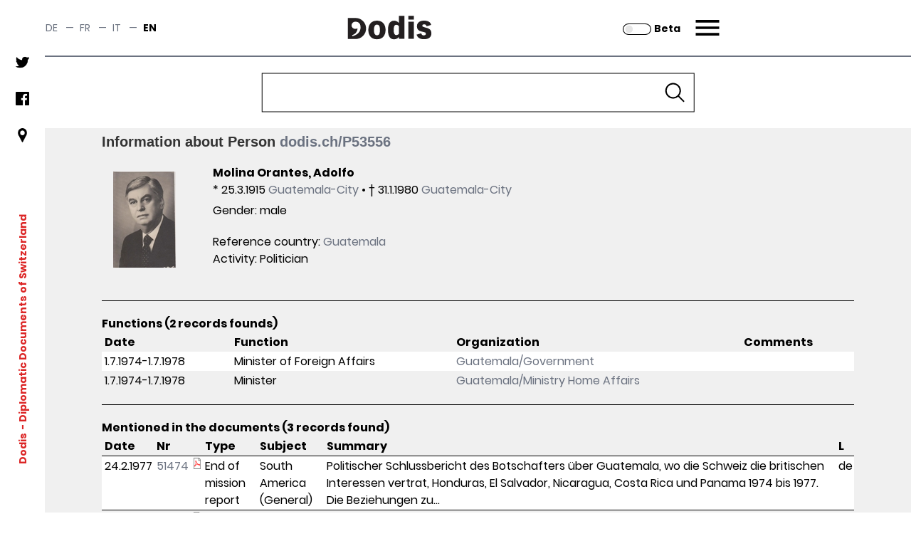

--- FILE ---
content_type: text/html;charset=UTF-8
request_url: https://dodis.ch/P53556
body_size: 208994
content:
<!DOCTYPE HTML SYSTEM "about:legacy-compat">
<html lang="en"><head><meta charset="utf-8"/><link href="https://assets.dodis.ch/themes/custom/dodis/assets/favicons/apple-touch-icon.png" sizes="180x180" rel="apple-touch-icon"/><link href="https://assets.dodis.ch/themes/custom/dodis/assets/favicons/favicon-32x32.png" sizes="32x32" type="image/png" rel="icon"/><link href="https://assets.dodis.ch/themes/custom/dodis/assets/favicons/favicon-16x16.png" sizes="16x16" type="image/png" rel="icon"/><link href="https://assets.dodis.ch/themes/custom/dodis/assets/favicons/site.webmanifest" rel="manifest"/><link color="#5bbad5" href="https://assets.dodis.ch/themes/custom/dodis/assets/favicons/safari-pinned-tab.svg" rel="mask-icon"/><meta content="#da532c" name="msapplication-TileColor"/><meta content="#ffffff" name="theme-color"/><meta content="Drupal responsive_favicons + realfavicongenerator.net" name="favicon-generator"/><meta content="Drupal 9 (https://www.drupal.org)" name="Generator"/><meta content="width" name="MobileOptimized"/><meta content="true" name="HandheldFriendly"/><meta content="width=device-width, initial-scale=1.0" name="viewport"/><title>Dodis - Person - Information</title><link media="all" href="https://assets.dodis.ch/sites/default/files/fontyourface/local_fonts/manuale_bold_700/font.css" rel="stylesheet"/><link media="all" href="https://assets.dodis.ch/sites/default/files/fontyourface/local_fonts/manuale_medium_500/font.css" rel="stylesheet"/><link media="all" href="https://assets.dodis.ch/sites/default/files/fontyourface/local_fonts/manuale_regular_400/font.css" rel="stylesheet"/><link media="all" href="https://assets.dodis.ch/sites/default/files/fontyourface/local_fonts/manuale_semibold_600/font.css" rel="stylesheet"/><link media="all" href="https://assets.dodis.ch/sites/default/files/fontyourface/local_fonts/poppins_bold_700/font.css" rel="stylesheet"/><link media="all" href="https://assets.dodis.ch/sites/default/files/fontyourface/local_fonts/poppins_light_300/font.css" rel="stylesheet"/><link media="all" href="https://assets.dodis.ch/sites/default/files/fontyourface/local_fonts/poppins_medium_500/font.css" rel="stylesheet"/><link media="all" href="https://assets.dodis.ch/sites/default/files/fontyourface/local_fonts/poppins_regular_400/font.css" rel="stylesheet"/><link media="all" href="https://assets.dodis.ch/sites/default/files/fontyourface/local_fonts/poppins_semibold_600/font.css" rel="stylesheet"/><link href="https://assets.dodis.ch/libraries/slick-carousel/slick/slick.css" media="all" rel="stylesheet"/><link href="https://assets.dodis.ch/themes/custom/dodis/assets/css/bundle.css" media="all" rel="stylesheet"/><link href="https://assets.dodis.ch/db_assets/raw_css/bootstrap/bootstrap.css" media="all" rel="stylesheet"/><link href="https://assets.dodis.ch/db_assets/raw_css/bootstrap/bootstrap-table-responsive.min.css" media="all" rel="stylesheet"/><link href="https://assets.dodis.ch/db_assets/raw_css/ift/custom.css" media="all" rel="stylesheet"/><link href="https://assets.dodis.ch/db_assets/raw_css/swipebox.css" media="all" rel="stylesheet"/><link href="https://assets.dodis.ch/db_assets/raw_css/kendoui/kendo.common.min.css" media="all" rel="stylesheet"/><link href="https://assets.dodis.ch/db_assets/raw_css/kendoui/kendo.uniform.min.css" media="all" rel="stylesheet"/><meta content="" name="_csrf"/><meta content="" name="_csrf_header"/><link href="http://purl.org/dc/elements/1.1/" rel="schema.DC"/><link href="http://purl.org/dc/terms/" rel="schema.DCTERMS"/>
            <meta name="DC.publisher"  content="Diplomatische Dokumente der Schweiz | Documents diplomatiques suisses | Documenti diplomatici svizzeri | Diplomatic Documents of Switzerland | Dodis" />
        
            <meta name="DC.contributor"  content="Diplomatische Dokumente der Schweiz | Documents diplomatiques suisses | Documenti diplomatici svizzeri | Diplomatic Documents of Switzerland | Dodis" />
        
            <meta name="DC.rights"  content="CC-BY" />
        
            <meta name="DC.identifier"  content="http://dodis.ch/P53556" />
        
            <meta name="DC.title"  content="Molina Orantes, Adolfo (1915&ndash;1980)" />
        
            <meta name="DC.date"  content="25.3.1915&ndash;31.1.1980" />
        <script data-drupal-selector="drupal-settings-json" type="application/json">{
        "path": {
            "baseUrl": "\/",
            "scriptPath": null,
            "pathPrefix": "en\/",
            "currentPath": "node\/151",
            "currentPathIsAdmin": false,
            "isFront": false,
            "currentLanguage": "en"
        },
        "pluralDelimiter": "\u0003",
        "suppressDeprecationErrors": true,
        "ajaxTrustedUrl": {
            "form_action_p_pvdeGsVG5zNF_XLGPTvYSKCf43t8qZYSwcfZl2uzM": true
        },
        "user": {
            "uid": 0,
            "permissionsHash": "d4539feda1e15b478b472f8c289e3a725f9def58075b0679e26d2844d666be1b"
        }
    }</script><script src="https://assets.dodis.ch/db_assets/core/assets/vendor/jquery/jquery.min.js"></script><script src="https://assets.dodis.ch/db_assets/core/assets/vendor/jquery-once/jquery.once.min.js"></script><script src="https://assets.dodis.ch/db_assets/core/misc/drupalSettingsLoader.js"></script><script src="https://assets.dodis.ch/db_assets/core/misc/drupal.js"></script><script src="https://assets.dodis.ch/db_assets/core/misc/drupal.init.js"></script><script src="https://assets.dodis.ch/db_assets/libraries/slick-carousel/slick/slick.min.js"></script><script src="https://assets.dodis.ch/db_assets/themes/custom/dodis/assets/js/bundle.js"></script><script src="https://assets.dodis.ch/db_assets/core/assets/vendor/jquery/jquery.min.js"></script><script type="text/javascript">
        $(function () {
            var token = $("meta[name='_csrf']").attr("content");
            var header = $("meta[name='_csrf_header']").attr("content");
            $(document).ajaxSend(function (e, xhr, options) {
                xhr.setRequestHeader(header, token);
            });
        });

        // adapted from https://stackoverflow.com/a/34131517 to rewrite key-value pairs to path parameters
        function searchCMSAction() {
            var form = document.querySelector("form#search-api-page-block-form-content-search");
            var term = form.q.value;
            var cms_host = form.cms_host.value;
            var lang = form.lang.value;

            if (lang) {
                var action_src = cms_host + "/" + lang + "/search/node/" + term;
            } else {
                var action_src = cms_host + "/search/node/" + term;
            }

            form.action = action_src;
        }
    </script><script src="https://assets.dodis.ch/db_assets/raw_js/jquery.swipebox.js"></script><script src="https://assets.dodis.ch/db_assets/raw_js/metagrid.js"></script><script src="https://assets.dodis.ch/db_assets/raw_js/kendoui/kendo.all.min.js"></script><script src="https://assets.dodis.ch/db_assets/raw_js/ift.js"></script><script src="https://assets.dodis.ch/db_assets/raw_js/kendoPopupMenu.js"></script><script src="https://assets.dodis.ch/db_assets/raw_js/jquery.pnotify.min.js"></script></head><body><a class="visually-hidden focusable" href="#main-content">
    Skip to main content
</a><div data-off-canvas-main-canvas="data-off-canvas-main-canvas" class="dialog-off-canvas-main-canvas"><div class="body-wrapper max-w-screen-xl mx-auto flex flex-col relative"><div class="navbar"><div class="region region--navbar max-w-screen-xl mx-auto flex justify-between items-center z-40 bg-white w-full top-0 text-sm text-gray-500 border-b-2 border-gray-500"><div role="navigation" id="block-languageswitcher" class="language-switcher-language-url"><div class="header_switcher-languages hidden sm:flex"><ul class="links flex"><li class="de uppercase " hreflang="de"><span class="hover:text-red-600"><a data-drupal-link-system-path="node/151" hreflang="de" title="Switch to the German language" class="language-link " href="?lang=de">de</a></span><span class="mx-2"> — </span></li><li class="fr uppercase " hreflang="fr"><span class="hover:text-red-600"><a data-drupal-link-system-path="node/151" hreflang="fr" title="Switch to the French language" class="language-link " href="?lang=fr">fr</a></span><span class="mx-2"> — </span></li><li class="it uppercase " hreflang="it"><span class="hover:text-red-600"><a data-drupal-link-system-path="node/151" hreflang="it" title="Switch to the Italian language" class="language-link " href="?lang=it">it</a></span><span class="mx-2"> — </span></li><li class="en uppercase is-active" hreflang="en"><span class="hover:text-red-600"><a data-drupal-link-system-path="node/151" hreflang="en" title="Switch to the English language" class="language-link is-active" href="?lang=en">en</a></span></li></ul></div></div><div class="dodis-branding mx-auto sm:w-1/3" id="block-dodis-branding"><a rel="home" href="https://www.dodis.ch/en" title="Home"><svg xmlns="http://www.w3.org/2000/svg" viewBox="-25 0 120 20" height="82" width="200" class="mx-auto"><defs><style>.cls-1, .cls-2 {
                                    fill: #231f20;
                                }

                                .cls-1 {
                                    fill-rule: evenodd;
                                }</style></defs><g id="Layer_2"><g id="Dodis"><path d="M3.89,17.1c4.19-1,6.9-3.64,6.9-7.48,0-2.57-1.2-4.71-4.27-4.71A3.13,3.13,0,0,0,3.14,8.06a3.06,3.06,0,0,0,3.1,2.87,4.7,4.7,0,0,0,1.86-.36A2.84,2.84,0,0,1,8,11.82c-.63,2.27-1.84,3.49-4.39,4.43ZM0,19.48H6.54a8.86,8.86,0,1,0,0-17.72H0Z" class="cls-1"/><path d="M24.58,4c5,0,7.26,3.51,7.26,7.87s-2.31,7.84-7.26,7.84-7.27-3.51-7.27-7.84S19.62,4,24.58,4Zm0,12.37c2.24,0,2.49-2.24,2.49-4.5s-.25-4.53-2.49-4.53c-2.09,0-2.49,2.24-2.49,4.53S22.49,16.35,24.58,16.35Z" class="cls-2"/><path d="M47.8,19.34H43.12v-1.6a5.39,5.39,0,0,1-4.13,2c-4.28,0-5.1-4.28-5.1-8.07,0-3.36.82-7.64,5.22-7.64,1.85,0,2.82.85,4,1.87V0H47.8ZM43.12,8.69A2.87,2.87,0,0,0,41,7.47c-2.2,0-2.29,2.68-2.29,4.55,0,1.37.15,4.18,2.24,4.18a3.11,3.11,0,0,0,2.21-1.14Z" class="cls-2"/><path d="M51,0h4.68V3.06H51Zm0,4.88h4.68V19.34H51Z" class="cls-2"/><path d="M66.48,8.79c-.42-1-.7-1.67-2.09-1.67-1.17,0-1.59.52-1.59,1.22s1.07,1,2.46,1.42l1.59.44c2.34.65,3.64,2.12,3.64,4.46,0,4.33-3.83,5-6.35,5-4.93,0-5.77-2.94-6.19-3.86l4-1.15a2.15,2.15,0,0,0,2.19,1.77c1.07,0,1.69-.62,1.69-1.32,0-.89-.35-1.07-1.57-1.42L61.55,13a4.09,4.09,0,0,1-3.28-4.16C58.27,4,63.37,4,64.37,4,69,4,69.84,6.32,70.31,7.57Z" class="cls-2"/></g></g></svg></a><div><span></span></div></div><div style="display: flex;align-items: center;height: 100%; justify-content: end" class="contextual-region sm:w-1/3"><div id="block-dodis-beta" style="margin-right: 1rem; margin-top: 0.125rem" class="hidden sm:block"><a rel="alternate" href="https://beta.dodis.ch/P53556" title="Go to the beta"><img alt="slider control" src="/images/slider_off.svg" style="height: 1rem; display: inline" class="mr-1"/><span style="display: inline; color: #000000"><b>Beta</b></span></a></div><a class="header__menu-trigger block mr-2 sm:pr-6" href="#">Menu</a></div></div><div class="main-menu-container relative max-w-screen-xl mx-auto flex items-center z-40 bg-white w-full top-0 text-sm pr-2 sm:pr-6 text-gray-500"><div class="block-dodis-main-menu"><div class="header__menu-wrapper flex flex-col"><div class="header__menu header__menu--hidden hidden z-50 h-screen w-screen lg:w-full absolute -right-0 pt-10 lg:pt-20 px-4 sm:pl-20 sm:pr-8 lg:pl-32 lg:pr-20 pb-10 overflow-auto"><div role="navigation" class="language-switcher-language-url"><div class="header_switcher-languages hidden sm:flex"><div id="block-dodis-beta" style="margin-right: 1rem; margin-top: 0.125rem" class=""><a rel="alternate" href="https://beta.dodis.ch/P53556" title="Go to the beta"><img alt="Dodis" src="/images/slider_off.svg" style="height: 1rem; display: inline" class="mr-1"/><span style="display: inline; color: #000000"><b>Beta</b></span></a></div><ul class="links flex"><li class="de uppercase " hreflang="de"><span class="hover:text-red-600"><a hreflang="de" title="Switch to the German language" class="language-link " href="?lang=de">de</a></span><span class="mx-2"> — </span></li><li class="fr uppercase " hreflang="fr"><span class="hover:text-red-600"><a hreflang="fr" title="Switch to the French language" class="language-link " href="?lang=fr">fr</a></span><span class="mx-2"> — </span></li><li class="it uppercase " hreflang="it"><span class="hover:text-red-600"><a hreflang="it" title="Switch to the Italian language" class="language-link " href="?lang=it">it</a></span><span class="mx-2"> — </span></li><li class="en uppercase is-active" hreflang="en"><span class="hover:text-red-600"><a hreflang="en" title="Switch to the English language" class="language-link is-active" href="?lang=en">en</a></span></li></ul></div></div><div class="header_menu__links-container header_menu__links-container--mobile flex grid grid-cols-1 lg:grid-cols-3"><ul class="leading-loose sm:leading-normal w-full"><li class="text-lg sm:text-2xl leading-loose sm:leading-normal  "><span class="hover:text-red-600 font-bold first-level-point-menu text-black"><a class="is-active" href="/search?lang=en">Database</a></span><ul><li class="text-lg sm:text-2xl leading-loose sm:leading-normal  "><span class="hover:text-red-600 text-gray-700"><a href="https://www.dodis.ch/en/database/e-dossiers">E-dossier</a></span></li><li class="text-lg sm:text-2xl leading-loose sm:leading-normal  "><span class="hover:text-red-600 text-gray-700"><a href="https://www.dodis.ch/en/thematic-register">Thematic register</a></span></li><li class="text-lg sm:text-2xl leading-loose sm:leading-normal  "><span class="hover:text-red-600 text-gray-700"><a href="https://www.dodis.ch/en/node/10401">Archives</a></span></li></ul><div class="text-lg sm:text-2xl leading-loose sm:leading-normal"><br/></div></li><li class="text-lg sm:text-2xl leading-loose sm:leading-normal  "><span class="hover:text-red-600 font-bold first-level-point-menu text-black"><a href="https://www.dodis.ch/en/DDS-Volumes">Print Edition</a></span><ul><li class="text-lg sm:text-2xl leading-loose sm:leading-normal  "><span class="hover:text-red-600 text-gray-700"><a href="https://www.dodis.ch/en/print-edition">About the Edition</a></span></li><li class="text-lg sm:text-2xl leading-loose sm:leading-normal  "><span class="hover:text-red-600 text-gray-700"><a href="https://www.dodis.ch/en/recommendations-quoting">Recommendations for Quoting</a></span></li><li class="text-lg sm:text-2xl leading-loose sm:leading-normal  "><span class="hover:text-red-600 text-gray-700"><a href="https://www.dodis.ch/en/abbreviationes">Abbreviations</a></span></li><li class="text-lg sm:text-2xl leading-loose sm:leading-normal  "><span class="hover:text-red-600 text-gray-700"><a href="https://www.dodis.ch/de/rezensionen-compte-rendus-recensioni-reviews">Reviews</a></span></li></ul><div class="text-lg sm:text-2xl leading-loose sm:leading-normal"><br/></div></li><li class="text-lg sm:text-2xl leading-loose sm:leading-normal  "><span class="hover:text-red-600 font-bold first-level-point-menu text-black"><a href="https://www.dodis.ch/en/quaderni">Quaderni di Dodis</a></span><ul><li class="text-lg sm:text-2xl leading-loose sm:leading-normal  "><span class="hover:text-red-600 text-gray-700"><a href="https://www.dodis.ch/en/about-series">About the series</a></span></li></ul><div class="text-lg sm:text-2xl leading-loose sm:leading-normal"><br/></div></li><li class="text-lg sm:text-2xl leading-loose sm:leading-normal hidden desktop-col-start-below"></li><li class="text-lg sm:text-2xl leading-loose sm:leading-normal  "><span class="hover:text-red-600 font-bold first-level-point-menu text-black"><a href="https://www.dodis.ch/en/saggi">Saggi di Dodis</a></span><ul><li class="text-lg sm:text-2xl leading-loose sm:leading-normal  "><span class="hover:text-red-600 text-gray-700"><a href="https://www.dodis.ch/en/about-review">About the Review</a></span></li></ul><div class="text-lg sm:text-2xl leading-loose sm:leading-normal"><br/></div></li><li class="text-lg sm:text-2xl leading-loose sm:leading-normal  "><span class="hover:text-red-600 font-bold first-level-point-menu text-black"><a href="https://www.dodis.ch/en/biblio">Bibliography</a></span><div class="text-lg sm:text-2xl leading-loose sm:leading-normal"><br/></div></li><li class="text-lg sm:text-2xl leading-loose sm:leading-normal hidden tablet-col-start-below"></li><li class="text-lg sm:text-2xl leading-loose sm:leading-normal  "><span class="hover:text-red-600 font-bold first-level-point-menu text-black"><a href="https://www.dodis.ch/en/node/18">Activities</a></span><ul><li class="text-lg sm:text-2xl leading-loose sm:leading-normal  "><span class="hover:text-red-600 text-gray-700"><a href="https://www.dodis.ch/en/activities/press-releases">Communications</a></span></li><li class="text-lg sm:text-2xl leading-loose sm:leading-normal  "><span class="hover:text-red-600 text-gray-700"><a href="https://www.dodis.ch/en/activities/events">Events</a></span></li><li class="text-lg sm:text-2xl leading-loose sm:leading-normal  "><span class="hover:text-red-600 text-gray-700"><a href="https://www.dodis.ch/en/uni">University Education</a></span></li><li class="text-lg sm:text-2xl leading-loose sm:leading-normal  "><span class="hover:text-red-600 text-gray-700"><a href="https://www.dodis.ch/en/node/53">Projects</a></span></li><li class="text-lg sm:text-2xl leading-loose sm:leading-normal  "><span class="hover:text-red-600 text-gray-700"><a href="https://www.dodis.ch/en/activities/media-archive">Media Archive</a></span></li></ul><div class="text-lg sm:text-2xl leading-loose sm:leading-normal"><br/></div></li><li class="text-lg sm:text-2xl leading-loose sm:leading-normal hidden desktop-col-start-below"></li><li class="text-lg sm:text-2xl leading-loose sm:leading-normal  "><span class="hover:text-red-600 font-bold first-level-point-menu text-black"><a data-drupal-link-system-path="node/1" href="https://www.dodis.ch/en/node/1">Profile</a></span><ul><li class="text-lg sm:text-2xl leading-loose sm:leading-normal  "><span class="hover:text-red-600 text-gray-700"><a href="https://www.dodis.ch/en/profile/research-group">Research Group</a></span></li><li class="text-lg sm:text-2xl leading-loose sm:leading-normal  "><span class="hover:text-red-600 text-gray-700"><a href="https://www.dodis.ch/en/node/108">Commission</a></span></li><li class="text-lg sm:text-2xl leading-loose sm:leading-normal  "><span class="hover:text-red-600 text-gray-700"><a href="https://www.dodis.ch/en/node/1103">Alumni</a></span></li><li class="text-lg sm:text-2xl leading-loose sm:leading-normal  "><span class="hover:text-red-600 text-gray-700"><a href="https://www.dodis.ch/en/node/95">Partners</a></span></li><li class="text-lg sm:text-2xl leading-loose sm:leading-normal  "><span class="hover:text-red-600 text-gray-700"><a href="https://www.dodis.ch/en/node/30740">Annual reports</a></span></li><li class="text-lg sm:text-2xl leading-loose sm:leading-normal  "><span class="hover:text-red-600 text-gray-700"><a href="https://www.dodis.ch/en/node/777">Jobs</a></span></li><li class="text-lg sm:text-2xl leading-loose sm:leading-normal  "><span class="hover:text-red-600 text-gray-700"><a href="https://www.dodis.ch/en/node/1038">Access to Archive Records</a></span></li><li class="text-lg sm:text-2xl leading-loose sm:leading-normal  "><span class="hover:text-red-600 text-gray-700"><a data-drupal-link-system-path="node/11328" href="https://www.dodis.ch/en/node/11328">Open Science</a></span></li></ul><div class="text-lg sm:text-2xl leading-loose sm:leading-normal"><br/></div></li><li class="text-lg sm:text-2xl leading-loose sm:leading-normal  "><span class="hover:text-red-600 font-bold first-level-point-menu text-black"><a href="https://www.dodis.ch/en/node/111">Documentation</a></span><div class="text-lg sm:text-2xl leading-loose sm:leading-normal"><br/></div></li><li class="text-lg sm:text-2xl leading-loose sm:leading-normal  "><ul><li class="text-lg sm:text-2xl leading-loose sm:leading-normal  "><span class="hover:text-red-600 text-gray-700"><a class="" href="/login?lang=en">Login</a></span></li></ul><div class="text-lg sm:text-2xl leading-loose sm:leading-normal"><br/></div></li></ul></div><div class="header_menu__links-container header_menu__links-container--desktop hidden"></div><div class="header_menu__links-container header_menu__links-container--tablet hidden"></div><nav class="main-nav" aria-labelledby="-menu" role="navigation"><h2 id="-menu"></h2><ul class="social-network-links hidden sm:block pt-2 menu menu-level-0"><li class="menu-item pb-4"><a target="_blank" title="Twitter" href="https://twitter.com/Dodis"><div class="menu_link_content menu-link-contentsocial-networks-links view-mode-default menu-dropdown menu-dropdown-0 menu-type-default"><div><figure class="pb-4 md:pt-0"><img typeof="foaf:Image" loading="lazy" alt="Follow us on twitter" height="512" width="512" src="https://assets.dodis.ch/sites/default/files/img/twitter.png"/></figure></div></div></a></li><li class="menu-item pb-4"><a target="_blank" title="Facebook" href="https://www.facebook.com/DDS.Dodis/"><div class="menu_link_content menu-link-contentsocial-networks-links view-mode-default menu-dropdown menu-dropdown-0 menu-type-default"><div><figure class="pb-4 md:pt-0"><img typeof="foaf:Image" loading="lazy" alt="Follow us on facebook" height="512" width="512" src="https://assets.dodis.ch/sites/default/files/img/facebook-app-logo.png"/></figure></div></div></a></li><li class="menu-item pb-4"><a target="_blank" title="Location" href="https://www.google.com/maps/d/viewer?mid=1K6l-EGxbyc3C5pFFuC8eHHAAIwc&amp;ll=-3.81666561775622e-14%2C8.151943499999959&amp;z=1"><div class="menu_link_content menu-link-contentsocial-networks-links view-mode-default menu-dropdown menu-dropdown-0 menu-type-default"><div><figure class="pb-4 md:pt-0"><img typeof="foaf:Image" loading="lazy" alt="Visit us" height="512" width="512" src="https://assets.dodis.ch/sites/default/files/img/pin_0.png"/></figure></div></div></a></li></ul></nav><div class="header__menu__search-form flex flex-col-reverse sm:grid sm:grid-cols-2 lg:grid-cols-3 lg:justify-end align-center py-10 ml-auto mr-0 mb-10"><div class="hidden lg:block"></div><div class="header__menu__volume-resolver mb-20 sm:mb-0"><p class="text-lg mb-0.5 sm:mb-2 text-gray-600">DDS Volume-Resolver:</p><form accept-charset="UTF-8" id="dodis-volume-resolver-form" method="GET" action="/volumeResolver" data-drupal-selector="dodis-volume-resolver-form" class="dodis-volume-resolver-form"><div class="js-form-item form-item js-form-type-textfield form-item-volume-id js-form-item-volume-id form-no-label"><input aria-required="true" required="required" class="form-text required" maxlength="20" size="60" value="" name="vol" id="edit-volume-id" type="text" data-drupal-selector="edit-volume-id" placeholder="Vol."/></div><div class="js-form-item form-item js-form-type-textfield form-item-document-id js-form-item-document-id form-no-label"><input aria-required="true" required="required" class="form-text required" maxlength="20" size="60" value="" name="doc" id="edit-document-id" type="text" data-drupal-selector="edit-document-id" placeholder="Doc."/></div><input class="button js-form-submit form-submit" value="▸" name="op" id="edit-submit" type="submit" data-drupal-selector="edit-submit"/><input value="form-7YIcVNyAvGlwm_OgAri4PMQdzEpK-Yrb-qfb1cC-iCk" name="form_build_id" type="hidden" data-drupal-selector="form-7yicvnyavglwm-ogari4pmqdzepk-yrb-qfb1cc-ick" autocomplete="off"/><input value="dodis_volume_resolver_form" name="form_id" type="hidden" data-drupal-selector="edit-dodis-volume-resolver-form"/></form></div><div class="header__menu__website-search mb-10"><p class="text-lg mb-0.5 sm:mb-2 text-gray-600">Search this site:</p><div id="block-searchapipagesearchblockform" data-drupal-selector="search-api-page-block-form-content-search" class="search-api-page-block-form-content-search search-api-page-block-form search-form search-block-form container-inline"><form accept-charset="UTF-8" id="search-api-page-block-form-content-search" method="POST" onsubmit="searchCMSAction()"><div class="js-form-item form-item js-form-type-search form-item-keys js-form-item-keys form-no-label"><label class="visually-hidden" for="edit-keys">Search</label><input maxlength="128" size="15" value="" name="q" id="edit-keys" type="search" data-drupal-selector="edit-keys" placeholder="Search" class="header__input-search form-search" title="Enter the terms you wish to search for."/></div><div id="edit-actions" class="form-actions js-form-wrapper form-wrapper" data-drupal-selector="edit-actions"><input value="Search" name="op" id="edit-submit--2" type="submit" data-drupal-selector="edit-submit" class="search-form__submit button js-form-submit form-submit"/></div><input value="en" name="lang" type="hidden"/><input value="https://www.dodis.ch" name="cms_host" type="hidden"/></form></div></div></div></div></div></div></div></div><div role="banner" class="leftsidebar hidden sm:block"><div class="region region-leftsidebar leftsidebar hidden sm:flex flex-col items-center space-between bg-white bottom-0 w-12 h-full z-50 "><nav class="main-nav" id="block-socialnetworkslinks" aria-labelledby="block-socialnetworkslinks-menu" role="navigation"><h2 id="block-socialnetworkslinks-menu" class="visually-hidden">Social networks links</h2><ul class="social-network-links hidden sm:block pt-2 menu menu-level-0"><li class="menu-item pb-4"><a target="_blank" title="Twitter" href="https://twitter.com/Dodis"><div class="menu_link_content menu-link-contentsocial-networks-links view-mode-default menu-dropdown menu-dropdown-0 menu-type-default"><div><figure class="pb-4 md:pt-0"><img typeof="foaf:Image" loading="lazy" alt="Follow us on twitter" height="512" width="512" src="https://assets.dodis.ch/sites/default/files/img/twitter.png"/></figure></div></div></a></li><li class="menu-item pb-4"><a target="_blank" title="Facebook" href="https://www.facebook.com/DDS.Dodis/"><div class="menu_link_content menu-link-contentsocial-networks-links view-mode-default menu-dropdown menu-dropdown-0 menu-type-default"><div><figure class="pb-4 md:pt-0"><img typeof="foaf:Image" loading="lazy" alt="Follow us on facebook" height="512" width="512" src="https://assets.dodis.ch/sites/default/files/img/facebook-app-logo.png"/></figure></div></div></a></li><li class="menu-item pb-4"><a target="_blank" title="Location" href="https://www.google.com/maps/d/viewer?mid=1K6l-EGxbyc3C5pFFuC8eHHAAIwc&amp;ll=-3.81666561775622e-14%2C8.151943499999959&amp;z=1"><div class="menu_link_content menu-link-contentsocial-networks-links view-mode-default menu-dropdown menu-dropdown-0 menu-type-default"><div><figure class="pb-4 md:pt-0"><img typeof="foaf:Image" loading="lazy" alt="Visit us" height="512" width="512" src="https://assets.dodis.ch/sites/default/files/img/pin_0.png"/></figure></div></div></a></li></ul></nav><div class="mission-wrapper my-auto transform -rotate-90" id="block-site-branding-text"><div class="contextual-region t-2/4 text-red-600 font-bold text-sm whitespace-nowrap flex justify-center"><a class="mr-1" rel="home" href="https://www.dodis.ch/en"> Dodis </a><span class="align-middle"> - Diplomatic Documents of Switzerland</span></div></div></div></div><div class="main-content-wrapper relative has-sticky-header"><a id="top"></a><header role="banner" class="header big-text-bold relative"><div class="main-page-search-block" id="block-main-page-search-block"><style>
            .image-media::after {
                content: "";
  /* background-image: url('https://www.dodis.ch/sites/default/files/2021-08/dodis_frontpage_search2%20%281%29.jpeg'); */
  background-size: cover;
  background-position: 50%;
  opacity: 0.5;
  top: 0;
  left: 0;
  bottom: 0;
  right: 0;
  position: absolute;
  z-index: -1;   
                
            }
            
            /* Extra large devices (large laptops and desktops, 1200px and up) */

            #database-search-form {
                width: 50%;
            }
            
            .expanded-image-media {
                height: 300px;
            }
            
            .collapsed-image-media {
                height:100px!important;
            }
            
            

            
            /* Small devices (portrait tablets and large phones, 600px and up) */
            @media only screen and (max-width: 900px) {
                #database-search-form {
                width: 60%;
            }
            }
            
            /* Extra small devices (phones, 600px and down) */
            @media only screen and (max-width: 728px) {
                #database-search-form {
                width: 85%;
            }
            .expanded-image-media {
                height: 350px!important;
            }
            }
           
            </style><div class="image-media collapsed-image-media"><form class="dodis-databank-search-form" method="GET" id="database-search-form" action="/search"><div class="js-form-item form-item js-form-type-textfield form-item-search-text js-form-item-search-text form-no-label"><input value="" name="q" id="search_term" class="form-text" type="text" style="width: 100%;"/></div><input class="button js-form-submit form-submit" value="Search" name="op" id="edit-submit--3" type="submit"/><div class="hidden" id="must-hide-fields"><div class="bootstrap"><div style="display:inline-block;width:48%;" class="mt-2"><select style="-webkit-appearance:none;width: 100%;border-radius:0;" class="input-block-level form-text rounded-none" id="search_category" name="c"><option value="Document">Document</option><option value="Person">Person</option><option value="Organization">Organization</option><option value="Place">Geographical term</option><option value="Tag">Thematic list</option><option value="Signature">Archive classification</option></select></div><div style="display:inline-block;width:48%;" class="pull-right mt-2"><select style="-webkit-appearance:none;width: 100%;border-radius:0;" class="input-block-level form-text" id="search_field" name="f"></select></div></div><div style="display:none" id="doc_search_opt_group"><hr class="border-t-1 border-gray-500"/><p class="mt-2">Search by type of source:</p><div class="bootstrap"><select style="width:100%;-webkit-appearance:none;border-radius:0;" class="form-text" value="1" name="t" id="search_doc_type"><option value="all">All</option><option value="Exp">Address / Talk (Exp)</option><option value="Aud">Audio (Aud)</option><option value="Circ">Circular (Circ)</option><option value="Ction">Communication (Ction)</option><option value="Comm">Communiqué (Comm)</option><option value="Déc just">Court judgement (Déc just)</option><option value="Décl">Declaration (Décl)</option><option value="Dir">Directive (Dir)</option><option value="Disc">Discourse (Disc)</option><option value="E">Email (E)</option><option value="Rj">Enclosed report (Rj)</option><option value="RF">End of mission report (RF)</option><option value="Ert">Expertise (Ert)</option><option value="F">Fax (Telefax) (F)</option><option value="ACF">Federal Council decree (ACF)</option><option value="Mes">Federal Council dispatch (Mes)</option><option value="AF">Federal Decree (AF)</option><option value="LF">Federal law (LF)</option><option value="Bi">Information bulletin (Bi)</option><option value="Info">Information note to the Federal Council [since 1987] (Info)</option><option value="Ti">Information telegram (Ti)</option><option value="Instr">Instructions (Instr)</option><option value="Int">Interpellation (Int)</option><option value="Iv">Interview (Iv)</option><option value="J">Journal (J)</option><option value="L">Letter (L)</option><option value="map">Map (map)</option><option value="No">Memo (No)</option><option value="M">Memorandum (aide-mémoire) (M)</option><option value="Mu">Menu (Mu)</option><option value="RM">Military report (RM)</option><option value="PV">Minutes (PV)</option><option value="PVCF-D">Minutes of negotiations of the Federal Council (PVCF-D)</option><option value="PVCF">Minutes of the Federal Council (PVCF)</option><option value="Mo">Motion (Mo)</option><option value="Mul">Multimedia (Mul)</option><option value="N">Note (N)</option><option value="NV">Note verbale (NV)</option><option value="CNo">Notebook (CNo)</option><option value="O">Ordinance (O)</option><option value="Org">Organizational chart (Org)</option><option value="Au">Other (Au)</option><option value="Pa Iv">Parliamentary Initiative (Pa Iv)</option><option value="Pa">Passport (Pa)</option><option value="Pe">Petition (Pe)</option><option value="Pic">Photo (Pic)</option><option value="RP">Political report (RP)</option><option value="Post">Postulate (Post)</option><option value="Déc Prés">Presidential decree (Déc Prés)</option><option value="Rev">Press roundup (Rev)</option><option value="PP">Project proposal (PP)</option><option value="P">Proposal (P)</option><option value="Pub">Publication (Pub)</option><option value="Q">Question (Q)</option><option value="HQ">Question (Question Time of the National Council) (HQ)</option><option value="Règl.">Regulation (Règl.)</option><option value="CR">Report (CR)</option><option value="R">Report (R)</option><option value="Résol">Resolution (Résol)</option><option value="PVCF-S">Secret minutes of the Federal Council (PVCF-S)</option><option value="Tabl">Table (Tabl)</option><option value="T">Telegram (T)</option><option value="Tx">Telex (Tx)</option><option value="Vid">Video (Vid)</option><option value="TH">Weekly telex (TH)</option><option value="Pdt">Workplan (Pdt)</option></select></div><div class="bootstrap text-center"><label style="font-weight: 800" class="checkbox inline"><input value="doc" name="cb" checked="checked" type="checkbox" class="cb_filter" style=":checked{color:red};-webkit-appearance: checkbox"/> Documents

                                                </label><label style="font-weight: 800" class="checkbox inline"><input value="Acc" name="cb" type="checkbox" class="cb_filter" style="-webkit-appearance: checkbox"/> Treaties
                                                </label><label style="font-weight: 800" class="checkbox inline"><input value="UEK" name="cb" type="checkbox" class="cb_filter" style="-webkit-appearance: checkbox"/> Info ICE
                                                </label><label style="font-weight: 800" class="checkbox inline"><input value="Bib" name="cb" type="checkbox" class="cb_filter" style="-webkit-appearance: checkbox"/> Bibliography
                                                </label></div></div><hr class="border-t-1 border-gray-500"/><div class="mt-2 text-center"><span class="mr-2 hover:text-red-600 font-bold"><a onclick="$(&apos;#database-search-form&apos;).submit();" class="cursor-pointer">Search</a></span><span class="mr-2 ml-2 hover:text-red-600 font-bold"><a href="/search">New search</a></span><span class="ml-2 hover:text-red-600 font-bold"><a href="/search/combined">Combined search</a></span></div></div></form></div></div><script>

    $(document).ready(function () {
        
        $(document).keypress(function(event){
    var keycode = (event.keyCode ? event.keyCode : event.which);
    if(keycode == '13'){
        $('#database-search-form').submit();
    }
});
        
        if($("#no_results").length) {
            $("#must-hide-fields").show("swing");
            $("#search_term").css("width", "100%");
            $(".image-media").removeClass("collapsed-image-media");
            $(".image-media").addClass("expanded-image-media");
        }
        
        $("#search_term").focusin(function(){
            
            $("#must-hide-fields").show("swing");
            $("#search_term").css("width", "100%");
            $(".image-media").removeClass("collapsed-image-media");
            $(".image-media").addClass("expanded-image-media");
        
        });

        var table_fields = {};
        table_fields["Document"] = [
                
        { text: "All", value: "All" },
        
        { text: "Date/Period", value: "Date" },
        
        { text: "Dodis-Nr", value: "Id" },
        
        { text: "File reference", value: "originalreference" },
        
        { text: "Printed in", value: "Volume" },
        
        { text: "Summary", value: "Summary" },
        
        { text: "Title", value: "Title" },
        
        ];
        table_fields["Signature"] = [
                
        { text: "All", value: "All" },
        
        { text: "Classification", value: "Signatur" },
        
        { text: "Old classification", value: "OldSignatur" },
        
        { text: "Term", value: "Term" },
        
        { text: "Title", value: "Title" },
        
        ];
        table_fields["Tag"] = [
                
        { text: "All", value: "All" },
        
        { text: "Comments", value: "Details" },
        
        { text: "Subject", value: "Name" },
        
        ];
        table_fields["Person"] = [
                
        { text: "All", value: "All" },
        
        { text: "Comments", value: "Details" },
        
        { text: "First and Last Name", value: "FullName" },
        
        { text: "First Name", value: "FirstName" },
        
        { text: "Last name", value: "LastName" },
        
        ];
        table_fields["Organization"] = [
                
        { text: "All", value: "All" },
        
        { text: "Comments", value: "Details" },
        
        { text: "Name", value: "Name" },
        
        { text: "Seat", value: "HQ" },
        
        ];
        table_fields["Place"] = [
                
        { text: "All", value: "All" },
        
        { text: "Comments", value: "Details" },
        
        { text: "Name", value: "Name" },
        
        ];
        $(".cb_filter").change(function(){
            $("#database-search-form").submit();
        })
        $("#search_doc_type").change(function(){
            $("#database-search-form").submit();
        })
        $("#search_category").change(function(){
            changeDataSourceSearchField($("#search_category").val());
        })                                                  ;
        var defaultValues = {
            Document : "All",
            Signature : "All",
            Person : "FullName",
            Place : "Name",
            Organization: "Name",
            Tag: "Name"

        }
        var defaultValue = "";
        

        function changeDataSourceSearchField(category) {
            var defValue = defaultValues[category];
            if(defaultValue != "" )
                defValue =  defaultValue;
            var html = "";
            for(var i = 0; i < table_fields[category].length; i++ ){
                if(table_fields[category][i].value == defValue){
                    html += "<option value=\""+table_fields[category][i].value+"\" selected=\"selected\">"+table_fields[category][i].text+"</option>";
                } else{
                    html += "<option value=\""+table_fields[category][i].value+"\">"+table_fields[category][i].text+"</option>";
                }
            }
            $("#search_field").html(html);
            defaultValue = "";
            toggleDocumentSearchOptions();
            
        }
        function toggleDocumentSearchOptions() {
            if($("#search_category").val() == "Document"){
                $("#doc_search_opt_group").show("swing");
            } else {
                 $("#doc_search_opt_group").hide("swing");
            }
        }
        var currentCategory = "";
        if (currentCategory == "") {
            currentCategory = "Document";
        }
        changeDataSourceSearchField(currentCategory);
    });

    ;
</script></header> 
    <!--[if lt IE 9]>
    <div class="alert alert-block alert-danger">This version of the Internet Explorer is not fully supported anymore. For a better browsing experience, please upgrade to a more recent browser.</div>
    <![endif]-->
<main role="main" class="main relative pb-6 px-4 sm:px-8 lg:px-16 xl:px-20"><div class="main__content"><div class="bootstrap"><div><script>
        var metagrid_more_info = 'Further information:';
        var metagrid_powered_by = 'Links powered by <a href="https://www.metagrid.ch" target="_blank">Metagrid</a> – the networking initiative of the SAHS';
    </script><div class="pt-2">
    <div itemscope="itemscope" itemtype="http://schema.org/Person">
    <h2>Information about Person <a href="http://dodis.ch/P53556" itemprop="url">dodis.ch/P53556</a></h2><div class="row"><div class="span8"><div class="blue-box"><div class="docimage-intable"><div><div style="position:relative;width:100px; height:135px;" class="swipebox-img swipebox-img-0"><a style="position:absolute;margin:auto;" title="Adolfo Molina Orantes" data-licenseLinks="" data-rights="CC BY-SA 4.0" data-publisher="Mireya Molina" data-creator="Mireya Molina" data-source="https://commons.wikimedia.org/wiki/File:Adolfo_Molina_Orantes_005.jpg" data-date="14.10.2014" class="swipebox" href="https://sos-ch-dk-2.exo.io/attachments/public/portrait/53000/dodis-P53556-F1.jpg?response-content-disposition=attachment%3B%20name%3Dpublic%2Fportrait%2F53000%2Fdodis-P53556-F1.jpg&X-Amz-Algorithm=AWS4-HMAC-SHA256&X-Amz-Credential=EXO1d5adfdcd9be4b57823d150d%2F20260120%2Fch-dk-2%2Fs3%2Faws4_request&X-Amz-Date=20260120T072531Z&X-Amz-Expires=86400&X-Amz-SignedHeaders=host&X-Amz-Signature=bc94cdf8340aedee21db2805bbd108914dee45a65d7cdeaa0e8bc73e55d25042"><img alt="image" src="https://sos-ch-dk-2.exo.io/attachments/public/portrait/53000/thumb_dodis-P53556-F1.jpg.jpg?response-content-disposition=attachment%3B%20name%3Dpublic%2Fportrait%2F53000%2Fthumb_dodis-P53556-F1.jpg.jpg&X-Amz-Algorithm=AWS4-HMAC-SHA256&X-Amz-Credential=EXO1d5adfdcd9be4b57823d150d%2F20260120%2Fch-dk-2%2Fs3%2Faws4_request&X-Amz-Date=20260120T072531Z&X-Amz-Expires=86400&X-Amz-SignedHeaders=host&X-Amz-Signature=9d7be854084202fa88664e6b8590bfcddb04727159a6f859981d1a012deadf58"/></a><i style="display:none;position:absolute; left:0px; top:50%; margin-top:-7px; background-color:transparent !important; display:hidden;" class="prev icon-chevron-left "></i><i style="display:none;position:absolute; right:0px; top:50%; margin-top:-7px; background-color:transparent !important; display:hidden;" class="next icon-chevron-right "></i></div><script type="text/javascript">
        (function ($) {
            $('.swipebox').swipebox();
        })(jQuery);
        $(document).ready(function(){
            var nbElts = $(".swipebox-img").length;
            if(nbElts > 1){
                //Several images
                $(".swipebox-img").each(function(index){
                    var elt = $(this);
                    $(this).find(".next").click(function(){
                        elt.fadeOut(200, function(){
                            if(index == nbElts - 1){
                                $(".swipebox-img-0").fadeIn(200);
                            }else{
                                $(".swipebox-img-"+(index + 1)).fadeIn(200);
                            }
                        });

                    });
                    $(this).find(".prev").click(function(){
                        elt.fadeOut(200, function(){
                            if(index == 0){
                                $(".swipebox-img-"+(nbElts -1)).fadeIn(200);
                            }else{
                                $(".swipebox-img-"+(index - 1)).fadeIn(200);
                            }
                        });
                    });
                    $(this).mouseover(function(){
                        $(this).find(".prev").show();
                        $(this).find(".next").show();
                    });
                    $(this).mouseout(function(){
                        $(this).find(".prev").hide();
                        $(this).find(".next").hide();
                    })
                })
            }
        });
    </script></div></div><div class="blue-box-content"><div class="float-right blue-box-content-language"></div><div><strong><span itemprop="familyName">Molina Orantes</span>, <span itemprop="givenName">Adolfo</span></strong></div><div style="margin-bottom:.3em"><time content="1915-03-25" itemprop="birthDate"/><time content="1980-01-31" itemprop="deathDate"/>
                          &#42; 25.3.1915 <a href="https://dodis.ch/G4837">Guatemala-City</a>&#32;&#32;&#8226;&#32;&#32;&#8224; 31.1.1980 <a href="https://dodis.ch/G4837">Guatemala-City</a></div>Gender: male<br/><span class="clearfix"/><div class="sep-20px"></div><div>Reference country: 
                        <span><a href="/G487">Guatemala</a></span></div><div>Activity: 
                        <span>Politician</span></div><div data-element-kind="P" data-element-id="53556" id="metagrid-widget"></div></div><div class="clearfix"></div></div></div></div><hr/><strong id="anc_o">Functions (2 records founds)</strong><table class="searchResult" width="100%" cellspacing="0" cellpadding="0" border="0"><tbody><tr><td><b>Date</b></td><td><b>Function</b></td><td><b>Organization</b></td><td><b>Comments</b></td></tr><tr class="grey" valign="top"><td>1.7.1974-1.7.1978</td><td>Minister of Foreign Affairs</td><td><a href="/R851">Guatemala/Government</a></td><td><br/></td></tr><tr class="" valign="top"><td>1.7.1974-1.7.1978</td><td>Minister</td><td><a href="/R9990">Guatemala/Ministry Home Affairs</a></td><td><br/></td></tr></tbody></table><div class="sep-20px"></div><hr/><div><strong id="anc_dm">Mentioned in the documents (3 records found)</strong><table class="searchResult" width="100%" cellspacing="0" cellpadding="0" border="0"><thead><td><strong>Date</strong></td><td><strong>Nr</strong></td><td width="16px"></td><td><strong>Type</strong></td><td><strong>Subject</strong></td><td><strong>Summary</strong></td><td><strong>L</strong></td></thead><tbody><tr class="document_list grey   " valign="top"><td>24.2.1977</td><td><a href="/51474">51474</a></td><td><a href="/51474"><img class="pdf-icon" alt="pdf" src="https://assets.dodis.ch/db_assets/images/document/pdf-icon-small.png"/></a></td><td>End of mission report</td><td>South America (General)</td><td>
                    Politischer Schlussbericht des Botschafters über Guatemala, wo die Schweiz die britischen Interessen vertrat, Honduras, El Salvador, Nicaragua, Costa Rica und Panama 1974 bis 1977. Die Beziehungen zu...<br/>
                </td><td style="position:relative">de</td></tr><tr class="document_list   " valign="top"><td>17.5.1977</td><td><a href="/51483">51483</a></td><td><a href="/51483"><img class="pdf-icon" alt="pdf" src="https://assets.dodis.ch/db_assets/images/document/pdf-icon-small.png"/></a></td><td>Letter</td><td>Guatemala (General)</td><td>
                    La présentation des lettres de créance à Guatemala ville est l'occasion pour la Suisse de recevoir des remerciements pour l'aide apportée dans la reconstruction du village Santiago Sacatepéquez après...<br/>
                </td><td style="position:relative">fr</td></tr><tr class="document_list grey   " valign="top"><td>16.10.1978</td><td><a href="/48140">48140</a></td><td><a href="/48140"><img class="pdf-icon" alt="pdf" src="https://assets.dodis.ch/db_assets/images/document/pdf-icon-small.png"/></a></td><td>Report</td><td>Guatemala (Politics)</td><td>
                    Des ouvriers de la compagnie Duralita ont occupé l’Ambassade suisse au Guatemala. Leur pétition exigeait que l’Ambassadeur expose la situation des ouvriers de cette compagnie. L’occupation s'est...<br/>
                </td><td style="position:relative">fr</td></tr></tbody></table><div class="sep-20px"></div><script>
                $(document).ready(function() {

                    $('.document_list').click(function() {
                        var href = $(this).find("a").attr("href");
                        if(href) {
                            window.location = href;
                        }
                    });

                });
                </script></div><hr/>
        
    </div>
    </div></div></div></div></main><footer role="contentinfo" class="footer relative"><div class="region region--footer footer max-w-screen-xl py-4 px-4 sm:pr-8 sm:pl-8 text-white"><div class="flex justify-between flex-col-reverse md:flex-row items-start md:mt-2"><div class="flex justify-between flex-col h-full w-full"><div class="flex flex-row flex-nowrap justify-between"><div class="flex flex-col dodis-logo-block-wrapper"><div class="dodis-logo"><a rel="home" href="https://www.dodis.ch/en" title="Home" class="block"><div><svg xmlns="http://www.w3.org/2000/svg" fill="none" viewBox="0 0 122 36" height="36" width="122"><g clip-path="url(#clip077)"><path fill="white" d="M6.73259 29.6358C13.9844 27.9027 18.6747 23.3274 18.6747 16.6723C18.6747 12.2183 16.5978 8.50946 11.2844 8.50946C10.5346 8.44926 9.78043 8.54611 9.07001 8.79383C8.35959 9.04155 7.70848 9.43472 7.15816 9.94829C6.60784 10.4619 6.17036 11.0846 5.87361 11.7768C5.57685 12.469 5.42732 13.2154 5.43453 13.9687C5.51892 15.3294 6.1234 16.6053 7.12248 17.5316C8.12156 18.4578 9.43848 18.9631 10.7998 18.9427C11.9041 18.9557 12.9994 18.7434 14.019 18.3187C14.1232 19.0448 14.0641 19.7849 13.8459 20.4851C12.7556 24.4192 10.6614 26.5336 6.24798 28.1627L6.73259 29.6358ZM0 33.7606H11.3191C15.386 33.7606 19.2863 32.1428 22.1621 29.2631C25.0378 26.3835 26.6534 22.4778 26.6534 18.4054C26.6534 14.333 25.0378 10.4273 22.1621 7.54766C19.2863 4.668 15.386 3.05023 11.3191 3.05023H0V33.7606Z" clip-rule="evenodd" fill-rule="evenodd"/><path fill="white" d="M42.5417 6.93231C51.1954 6.93231 55.1069 13.0155 55.1069 20.5717C55.1069 28.128 51.1089 34.1591 42.5417 34.1591C33.9746 34.1591 29.9592 28.076 29.9592 20.5717C29.9592 13.0674 33.9572 6.93231 42.5417 6.93231ZM42.5417 28.3706C46.4186 28.3706 46.8513 24.4885 46.8513 20.5717C46.8513 16.6549 46.4186 12.7208 42.5417 12.7208C38.9245 12.7208 38.2322 16.6029 38.2322 20.5717C38.2322 24.5405 38.9245 28.336 42.5417 28.336V28.3706Z"/><path fill="white" d="M82.7294 33.5179H74.6295V30.745C73.7662 31.8138 72.6779 32.6787 71.4423 33.2778C70.2067 33.877 68.8543 34.1957 67.4816 34.2112C60.074 34.2112 58.6548 26.7936 58.6548 20.2252C58.6548 14.402 60.074 6.98435 67.6893 6.98435C70.8911 6.98435 72.57 8.45748 74.6122 10.2252V0H82.7294V33.5179ZM74.6295 15.0605C74.2113 14.4592 73.6655 13.9579 73.0312 13.5924C72.3969 13.2268 71.6897 13.0062 70.9604 12.9462C67.1527 12.9462 66.997 17.5909 66.997 20.8317C66.997 23.2061 67.2566 28.076 70.8738 28.076C71.6128 28.0279 72.3339 27.8276 72.9921 27.4877C73.6502 27.1477 74.2312 26.6754 74.6988 26.1003L74.6295 15.0605Z"/><path fill="white" d="M88.2678 0H96.3677V5.30325H88.2678V0ZM88.2678 8.45747H96.3677V33.5179H88.2678V8.45747Z"/><path fill="white" d="M115.06 15.2338C114.333 13.5007 113.848 12.3395 111.442 12.3395C109.417 12.3395 108.69 13.2408 108.69 14.4539C108.69 15.6671 110.542 16.187 112.948 16.9149L115.7 17.6775C119.75 18.804 122 21.3516 122 25.407C122 32.9113 115.371 34.0725 111.01 34.0725C102.477 34.0725 101.023 28.9772 100.296 27.3828L107.219 25.3897C107.377 26.272 107.847 27.0679 108.543 27.6313C109.239 28.1947 110.115 28.488 111.01 28.4573C112.862 28.4573 113.935 27.3828 113.935 26.1696C113.935 24.6271 113.329 24.3152 111.217 23.7086L106.527 22.5301C104.88 22.1982 103.405 21.2907 102.365 19.97C101.326 18.6492 100.788 17.0012 100.85 15.3205C100.85 6.93231 109.677 6.93231 111.408 6.93231C119.421 6.93231 120.875 10.9531 121.688 13.1194L115.06 15.2338Z"/></g><defs><clipPath id="clip077"><rect fill="white" height="36" width="122"/></clipPath></defs></svg></div></a></div></div><div class="flex flex-col justify-end"><div class="logo__sagw w-auto md:hidden block pb-1"><a target="_blank" title="Institute of the Swiss Academy of Humanities and Social Sciences" href="https://www.sagw.ch" class="w-8 block"><svg xmlns="http://www.w3.org/2000/svg" id="svg1" version="1.1" viewBox="0 0 100 100"><defs id="defs1"/><g id="layer1"><g transform="matrix(1.0583504,0,0,1.0583504,-420.00706,-6.0151019)" id="g221"><path transform="matrix(0.13333333,0,0,-0.13333333,0,100.16)" style="fill:#ffffff;fill-opacity:1;fill-rule:nonzero;stroke:none" d="m 2976.42,141.73 h 708.61 V 70.8672 h -708.65 l 0.04,70.8628 v 0" id="path2"/><path transform="matrix(0.13333333,0,0,-0.13333333,0,100.16)" style="fill:#ffffff;fill-opacity:1;fill-rule:nonzero;stroke:none" d="m 3066.49,425.094 c 0,145.953 118.31,264.258 264.28,264.258 145.96,0 264.29,-118.305 264.29,-264.258 0,-96.41 -78.17,-174.574 -174.59,-174.574 -15.04,0 -27.24,12.195 -27.24,27.222 0,15.043 12.2,27.231 27.24,27.231 66.35,0 120.13,53.789 120.13,120.121 0,115.894 -93.95,209.812 -209.83,209.812 -115.89,0 -209.81,-93.918 -209.81,-209.812 0,-84.789 70.85,-156.832 151.31,-156.832 5.31,0 9.61,4.191 9.61,9.48 0,5.317 -4.29,9.613 -9.59,9.613 -70.17,0 -132.13,63.555 -132.13,137.739 0,105.281 85.34,190.59 190.61,190.59 105.27,0 190.61,-85.309 190.61,-190.59 0,-55.727 -45.18,-100.903 -100.91,-100.903 -25.66,0 -46.46,-20.781 -46.46,-46.449 0,-25.64 20.8,-46.441 46.46,-46.441 107.04,0 193.81,86.758 193.81,193.793 0,156.562 -126.94,283.48 -283.51,283.48 -156.58,0 -283.49,-126.918 -283.49,-283.48 0,-125.477 102.43,-230.621 224.99,-230.621 46.81,0 84.13,37.257 84.13,83.269 v 64.086 h 64.07 c 46,0 83.29,37.266 83.29,83.266 0,95.531 -77.45,172.965 -172.99,172.965 -95.55,0 -173,-77.434 -173,-172.965 0,-64.731 55.08,-120.121 115.34,-120.121 15.03,0 27.22,-12.188 27.22,-27.231 0,-15.027 -11.83,-27.222 -28.06,-27.222 -90.92,0 -168.95,80.058 -168.95,174.574 0,125.605 101.83,227.437 227.45,227.437 125.62,0 227.44,-101.832 227.44,-227.437 0,-76.078 -61.67,-137.739 -137.74,-137.739 -5.31,0 -9.61,-4.296 -9.61,-9.613 0,-5.289 4.3,-9.605 9.61,-9.605 86.69,0 156.98,70.273 156.98,156.957 0,136.234 -110.45,246.656 -246.68,246.656 -136.24,0 -246.66,-110.422 -246.66,-246.656 0,-105.141 86.79,-193.793 188.16,-193.793 27.04,0 47.27,20.801 47.27,46.441 0,25.668 -20.78,46.567 -46.43,46.567 -51.5,0 -96.11,46.687 -96.11,100.785 0,84.918 68.84,153.75 153.77,153.75 84.92,0 153.76,-68.832 153.76,-153.75 0,-35.383 -28.68,-64.039 -64.06,-64.039 h -64.07 v 64.039 c 0,14.152 -11.48,25.625 -25.63,25.625 -14.16,0 -25.61,-11.473 -25.61,-25.625 0,-15.043 -12.21,-27.227 -27.25,-27.227 -15.04,0 -27.22,12.184 -27.22,27.227 0,44.234 35.84,80.082 80.08,80.082 44.23,0 80.09,-35.848 80.09,-80.082 0,-5.309 4.3,-9.602 9.61,-9.602 5.3,0 9.61,4.293 9.61,9.602 0,54.84 -44.46,99.297 -99.31,99.297 -54.85,0 -99.31,-44.457 -99.31,-99.297 0,-25.649 20.8,-46.449 46.45,-46.449 25.65,0 46.47,20.8 46.47,46.449 0,3.539 2.85,6.41 6.39,6.41 3.54,0 6.41,-2.871 6.41,-6.41 v -64.039 h -59.27 c -35.5,0 -64.05,28.656 -64.05,64.039 0,64.574 52.33,116.918 116.91,116.918 64.57,0 116.93,-52.344 116.93,-116.918 0,-15.043 -12.19,-27.227 -27.23,-27.227 -15.04,0 -27.24,12.184 -27.24,27.227 0,34.496 -27.97,62.476 -62.46,62.476 -34.5,0 -62.45,-27.98 -62.45,-62.476 0,-5.309 4.28,-9.602 9.59,-9.602 5.3,0 9.63,4.293 9.63,9.602 0,23.883 19.34,43.25 43.23,43.25 23.88,0 43.24,-19.367 43.24,-43.25 0,-25.649 20.8,-46.449 46.46,-46.449 25.65,0 46.44,20.8 46.44,46.449 0,75.183 -60.95,136.14 -136.14,136.14 -75.19,0 -136.15,-60.957 -136.15,-136.14 0,-46 37.18,-83.266 83.31,-83.266 h 59.25 v -64.086 c 0,-35.387 -28.41,-64.058 -64.91,-64.058 -110.7,0 -205.78,96.543 -205.78,211.41 v 0" id="path3"/></g></g></svg></a></div><div class="logo__sgg w-auto md:hidden block"><a title="Under the patronage of the swiss history society" href="https://www.sgg-ssh.ch" class="w-8 block"><svg xmlns="http://www.w3.org/2000/svg" viewBox="0 0 166.77079 140.54834" id="svg1" version="1.1"><defs id="defs1"><rect id="rect119" height="73.418312" width="169.98849" y="256.73221" x="350.56799"/></defs><g transform="translate(0.05216945,0.04682943)" id="g1"><g transform="matrix(0.49559121,0,0,0.49559121,-0.01913004,-0.01643649)" id="g134"><path transform="matrix(0.13333333,0,0,-0.13333333,0,401.33333)" style="fill-opacity: 1; fill-rule: evenodd; stroke: rgb(255, 255, 255); fill: rgb(255, 255, 255);" d="m 1582.93,1557.85 c 180.23,-24.37 349.57,-29.96 492.69,-14.69 17.47,-97.96 -4.6,-184.1 -74.8,-250.7 -38.94,-37.03 -92.5,-70.23 -145.94,-94.96 -19.49,-8.98 -39.84,-19.02 -62.42,-25.51 -29.26,119.18 -97.69,249.06 -209.53,385.86 z m -1082.621,506.1 c -178.508,103 -338.2,211.87 -461.5981,314.25 198.6681,-59.22 438.2771,-164.72 673.8281,-302.61 153.789,-90.04 305.081,-196.61 440.471,-310.82 -215.28,74.49 -438.362,175.46 -652.701,299.18 z m 480.82,-890.86 c 90.631,-97.66 166.841,-195.899 222.031,-289.11 h 156.64 c -34.57,75 -83.12,154.03 -146.44,236.1 164.41,-30.94 318.67,-43.67 448.55,-35.7 13.83,-77.19 2.7,-145.321 -37.85,-200.4 h 139.61 c 35.39,64.54 49.92,137.62 41.29,218.64 23.87,3.63 46.09,8 67.46,13.2 91.64,21.84 174.85,59.8 226.41,108.83 100.43,95.19 144.45,212.77 130.97,346.56 68.68,18.17 125.43,42.5 168.6,74.57 433.28,321.52 -339.26,971.33 -1174.49,1292.81 947.81,-426.17 1448.28,-1079.49 1062.3,-1263.28 -21.76,-10.35 -44.61,-19.53 -69.96,-27.3 -81.41,324.22 -460.59,698.63 -1071.33,1034.65 C 761.328,2893.79 322.809,3009.96 0,3009.96 v -99.14 c 268.59,-36.13 645.309,-157.89 1042.27,-364.3 467.65,-243.16 906.36,-616.79 1017.46,-929.88 -161.84,-15.47 -363.48,4.65 -579.5,54.06 -169.25,177.19 -397.3,356.8 -674.492,527.85 C 549.531,2356.72 247.23,2456.91 0,2492.38 V 2256.76 C 118.711,2150.9 270,2044.3 444.059,1942.3 711.25,1785.7 1025.43,1669.69 1329.18,1602.11 c 152.81,-154.22 267.15,-311.29 316.41,-450.86 -144.18,-7.15 -323.25,19.41 -517.93,74.96 C 969.531,1397.07 757.621,1577.62 495.781,1756.33 340.121,1862.54 166.051,1946.13 0,2004.06 V 1874.8 c 131.449,-61.75 272.031,-139.68 411.051,-230 C 560.23,1547.89 703.012,1440.2 829.02,1329.96 627.809,1411.09 418.672,1518.2 217.5,1646.88 140.781,1695.94 67.8086,1746.09 0,1796.02 v -147.74 c 52.1094,-38.08 107.23,-76.05 165.078,-113.55 247.461,-160.28 537.192,-284.26 816.051,-361.64" id="path110"/><path transform="matrix(0.13333333,0,0,-0.13333333,0,401.33333)" style="fill-opacity: 1; fill-rule: evenodd; stroke: rgb(255, 255, 255); fill: rgb(255, 255, 255);" d="m 748.828,883.98 c -140,151.72 -319.058,311.8 -534.609,472.5 C 145.781,1407.5 73.5195,1453.91 0,1495.31 v -147.85 c 45.4688,-29.34 91.1289,-60.19 136.602,-92.54 C 275.039,1156.56 407.5,1048.36 524.262,938.59 352.301,1017.66 173.711,1118.24 0,1236.52 V 1101.6 C 131.68,1016.91 271.949,944.18 413.672,883.98 h 335.156" id="path111"/></g></g></svg></a></div></div></div></div><div><div style="margin-right: 2em;" class="cc-by-logo hidden md:flex justify-end"><a href="https://www.dodis.ch/en/open-science"><svg xmlns="http://www.w3.org/2000/svg" fill="none" viewBox="0 0 58 25" height="25" width="58"><g clip-path="url(#clip0)"><path fill="white" d="M45.4782 -0.000725275C48.99 -0.000725275 51.9515 1.2046 54.3623 3.6157C56.7876 6.04118 58.0007 9.00269 58.0007 12.4996C58.0007 16.0119 56.81 18.9361 54.4291 21.2722C51.8991 23.7577 48.9156 25 45.4782 25C42.0997 25 39.1682 23.7721 36.6832 21.3168C34.2279 18.8614 33 15.9227 33 12.4996C33 9.07716 34.2279 6.11565 36.6832 3.6157C39.0939 1.2046 42.0254 -0.000725275 45.4782 -0.000725275ZM45.5227 2.25382C42.6802 2.25382 40.2768 3.251 38.3127 5.245C36.2736 7.32857 35.2545 9.74659 35.2545 12.4996C35.2545 15.2676 36.2663 17.6638 38.2903 19.6873C40.314 21.7113 42.7247 22.7232 45.5227 22.7232C48.3053 22.7232 50.731 21.704 52.7996 19.6651C54.7641 17.7752 55.7462 15.3867 55.7462 12.4996C55.7462 9.65742 54.749 7.23917 52.755 5.245C50.7608 3.251 48.3501 2.25382 45.5227 2.25382ZM48.871 9.39704V14.5086H47.4423V20.5801H43.5582V14.5086H42.1296V9.39704C42.1296 9.17384 42.2078 8.98403 42.364 8.82762C42.5204 8.67143 42.7102 8.59322 42.9334 8.59322H48.0675C48.2756 8.59322 48.4615 8.67143 48.6253 8.82762C48.789 8.98403 48.871 9.17384 48.871 9.39704ZM43.7592 6.18249C43.7592 5.00724 44.3395 4.41916 45.5004 4.41916C46.6611 4.41916 47.2414 5.00724 47.2414 6.18249C47.2414 7.34331 46.6611 7.92375 45.5004 7.92375C44.3395 7.92375 43.7592 7.34331 43.7592 6.18249"/></g><g clip-path="url(#clip1)"><path fill="white" d="M12.4782 -0.000725275C15.9749 -0.000725275 18.9515 1.2197 21.4069 3.66028C22.5823 4.8359 23.475 6.17889 24.0854 7.68936C24.6956 9.19996 25.0007 10.8031 25.0007 12.4996C25.0007 14.2112 24.6993 15.8145 24.0967 17.3101C23.494 18.8056 22.6045 20.1264 21.4291 21.2722C20.2089 22.4775 18.8248 23.4005 17.2774 24.0401C15.7295 24.6801 14.13 25 12.4782 25C10.8263 25 9.2449 24.6842 7.73449 24.0512C6.22389 23.419 4.86965 22.5038 3.67184 21.3056C2.47384 20.1081 1.56268 18.7575 0.937466 17.2543C0.312606 15.7514 0 14.1665 0 12.4996C0 10.8479 0.315983 9.25946 0.94884 7.73394C1.58098 6.20878 2.50014 4.84318 3.70543 3.63772C6.08612 1.21238 9.01033 -0.000725275 12.4782 -0.000725275ZM12.5227 2.25382C9.66538 2.25382 7.2621 3.251 5.31269 5.245C4.33064 6.24218 3.57498 7.36215 3.04698 8.6046C2.51845 9.84736 2.25454 11.1458 2.25454 12.4996C2.25454 13.8391 2.51845 15.1302 3.04698 16.3725C3.57498 17.6154 4.33064 18.7241 5.31269 19.6985C6.29477 20.6734 7.40341 21.4174 8.63872 21.9308C9.87366 22.4442 11.1683 22.7007 12.5227 22.7007C13.8621 22.7007 15.1601 22.4407 16.4178 21.9194C17.6752 21.3987 18.8097 20.6471 19.822 19.6651C21.7714 17.7605 22.7462 15.3719 22.7462 12.4996C22.7462 11.1157 22.4929 9.80632 21.9871 8.57102C21.481 7.33585 20.7444 6.2349 19.7774 5.2672C17.7683 3.25828 15.3501 2.25382 12.5227 2.25382ZM12.3664 10.4237L10.6923 11.2944C10.5136 10.9224 10.294 10.6619 10.0338 10.5131C9.77325 10.3645 9.53157 10.2897 9.30819 10.2897C8.19213 10.2897 7.63408 11.0265 7.63408 12.4996C7.63408 13.1693 7.77534 13.7051 8.05828 14.1067C8.34086 14.5086 8.7576 14.7097 9.30819 14.7097C10.0374 14.7097 10.5508 14.3525 10.8486 13.6381L12.3888 14.4193C12.0614 15.0298 11.6075 15.5096 11.0271 15.8591C10.4468 16.209 9.80669 16.3838 9.10737 16.3838C7.99126 16.3838 7.09076 16.0414 6.40655 15.357C5.72184 14.6726 5.37953 13.72 5.37953 12.4996C5.37953 11.3093 5.72575 10.3645 6.41761 9.6647C7.10965 8.96538 7.98362 8.61561 9.04035 8.61561C10.5881 8.61561 11.6967 9.21843 12.3664 10.4237V10.4237ZM19.5764 10.4237L17.9247 11.2944C17.7461 10.9224 17.5264 10.6619 17.2661 10.5131C17.0055 10.3645 16.7562 10.2897 16.5182 10.2897C15.4021 10.2897 14.8441 11.0265 14.8441 12.4996C14.8441 13.1693 14.9854 13.7051 15.2683 14.1067C15.5509 14.5086 15.9677 14.7097 16.5182 14.7097C17.2474 14.7097 17.7608 14.3525 18.0585 13.6381L19.621 14.4193C19.2785 15.0298 18.8175 15.5096 18.2371 15.8591C17.6569 16.209 17.0242 16.3838 16.3396 16.3838C15.2088 16.3838 14.3045 16.0414 13.6276 15.357C12.9503 14.6726 12.612 13.72 12.612 12.4996C12.612 11.3093 12.958 10.3645 13.6498 9.6647C14.3419 8.96538 15.2161 8.61561 16.2728 8.61561C17.8203 8.61561 18.9215 9.21843 19.5764 10.4237"/></g><defs><clipPath id="clip0"><rect transform="translate(33)" fill="white" height="25" width="25"/></clipPath><clipPath id="clip1"><rect fill="white" height="25" width="25"/></clipPath></defs></svg></a></div></div><div class="footer__right-part"><div class="footer__h-right md:block font-bold mb-6"><div class="block block-block odd" id="block-block-37"><form class="inf-form" action="https://newsletter.infomaniak.com/v3/api/1/newsletters/webforms/20009/submit" method="post"><input style="display:none" name="email" type="email"/><input value="[base64]" name="key" type="hidden"/><input value="20009" name="webform_id" type="hidden"/><style>

                                            .inf-main_750622b888646661fb918749ee3e550f input {
                                                height: 35px;
                                                color: #999999;
                                                padding-left: 10px;
                                                padding-right: 10px;
                                                margin-left: 3px;
                                            }

                                            .inf-main_750622b888646661fb918749ee3e550f .inf-submit input {
                                                background-color: #777777;
                                                color: #ffffff;
                                                border: none;
                                                font-weight: normal;
                                                height: auto;
                                                padding: 5px;
                                            }

                                        </style><div class="inf-main_750622b888646661fb918749ee3e550f"><span/><div style="display:none" class="inf-success"><h4>Your registration has been successfully completed!</h4><p><a class="inf-btn" href="#">«</a></p></div><div class="inf-content"><div class="inf-input inf-input-text" style="display: flex;"><input style="width: 17em;" placeholder="E-Mail Newsletter" required="required" data-inf-error="" data-inf-meta="1" name="inf[1]" type="email"/><input value=" ▷ " alt="submit" name="submit" type="submit"/></div></div></div></form></div></div></div></div><div class="grid grid-cols-3 md:grid-cols-4 gap-4 mt-10"><div class="col flex flex-col justify-end"><div class="footer__contact-block" id="block-contactinfo"><div><div>Archivstrasse 24</div><div>CH–3003 Bern</div><p><br/></p><div>+41 58 465 12 36</div><div class="no-divider"><a href="mailto:dodis@dodis.ch"> dodis@dodis.ch</a></div></div></div></div><div class="col flex flex-col justify-end"><div>Found an error? 
                                <a href="mailto:dodis@dodis.ch?subject=Feedback" target="_blank">Report it here</a></div><div><a href="https://www.dodis.ch/en/impressum">Impressum</a></div><div class="mt-4"><a href="http://dodis.ch/P53556" rel="bookmark">dodis.ch/P53556</a></div></div><div class="col hidden md:flex flex-col justify-end"><a target="_blank" title="Institute of the Swiss Academy of Humanities and Social Sciences" href="https://www.sagw.ch" class="block"><svg xmlns="http://www.w3.org/2000/svg" viewBox="0 0 268 60" version="1.1"><defs/><g fill="#fff" transform="matrix(.738 0 0 .703 -26.2 -9.92)"><path d="m130 52.5c-1.41 0-2.64-0.212-3.69-0.637-1.05-0.426-1.86-1.08-2.44-1.95-0.581-0.875-0.878-1.98-0.89-3.31h2.41c0.0117 0.948 0.217 1.71 0.614 2.27 0.397 0.568 0.937 0.974 1.62 1.22 0.68 0.242 1.48 0.364 2.39 0.364 0.85 0 1.57-0.108 2.17-0.323 0.597-0.216 1.05-0.54 1.36-0.973 0.311-0.433 0.467-0.966 0.467-1.6 0-0.506-0.126-0.931-0.376-1.28-0.251-0.345-0.656-0.64-1.22-0.887-0.561-0.247-1.32-0.47-2.27-0.67l-1.7-0.347c-0.999-0.207-1.86-0.507-2.59-0.898-0.729-0.392-1.3-0.916-1.72-1.57-0.419-0.655-0.629-1.46-0.629-2.41 0-0.901 0.234-1.69 0.702-2.37 0.468-0.675 1.14-1.2 2.02-1.57 0.881-0.37 1.92-0.555 3.13-0.555 1.55 0 2.81 0.23 3.79 0.693 0.975 0.462 1.68 1.09 2.13 1.87 0.444 0.787 0.679 1.69 0.702 2.7h-2.33c-0.0586-0.713-0.229-1.3-0.509-1.77-0.279-0.468-0.722-0.826-1.33-1.08-0.605-0.248-1.42-0.373-2.43-0.373-0.752 0-1.39 0.0967-1.91 0.288-0.519 0.192-0.907 0.468-1.17 0.828-0.259 0.36-0.388 0.789-0.388 1.29 0 0.513 0.103 0.943 0.309 1.29 0.205 0.349 0.562 0.648 1.07 0.899 0.507 0.25 1.21 0.47 2.12 0.658l1.7 0.346c1.28 0.271 2.32 0.622 3.09 1.05 0.778 0.434 1.34 0.958 1.69 1.58 0.349 0.616 0.522 1.35 0.522 2.21 0 1.02-0.251 1.9-0.755 2.66-0.503 0.752-1.24 1.33-2.2 1.74-0.965 0.405-2.12 0.607-3.47 0.607z"/><path d="m141 52.1-3.86-12.1h2.4l1.5 5.17c0.274 0.948 0.514 1.79 0.72 2.53 0.205 0.74 0.434 1.62 0.685 2.63h-0.405c0.258-1.06 0.497-1.99 0.717-2.8 0.219-0.812 0.44-1.6 0.663-2.36l1.51-5.17h2.19l1.52 5.17c0.277 0.94 0.523 1.81 0.737 2.62 0.213 0.808 0.428 1.66 0.643 2.54l-0.399-0.0059c0.188-0.795 0.401-1.64 0.641-2.54 0.239-0.9 0.483-1.77 0.734-2.61l1.5-5.17h2.4l-3.86 12.1h-2.34l-1.61-5.42c-0.242-0.811-0.457-1.57-0.643-2.28-0.187-0.711-0.415-1.61-0.685-2.69l0.511 0.0059c-0.239 0.94-0.461 1.79-0.667 2.55-0.205 0.76-0.434 1.57-0.685 2.42l-1.59 5.42z"/><path d="m157 38.6c-0.251 0-0.487-0.0654-0.708-0.194-0.222-0.129-0.398-0.306-0.532-0.528-0.133-0.224-0.199-0.463-0.199-0.717 0-0.259 0.0654-0.5 0.196-0.723 0.132-0.224 0.307-0.399 0.526-0.529 0.219-0.129 0.458-0.193 0.717-0.193 0.262 0 0.503 0.0625 0.723 0.188 0.219 0.126 0.395 0.3 0.525 0.523 0.131 0.223 0.197 0.468 0.197 0.734 0 0.258-0.0674 0.499-0.2 0.723-0.133 0.223-0.311 0.398-0.531 0.525-0.222 0.127-0.46 0.191-0.714 0.191zm-1.11 13.5v-12.1h2.23v12.1z"/><path d="m166 52.4c-1.08 0-2-0.148-2.76-0.446-0.762-0.298-1.36-0.753-1.78-1.37-0.427-0.613-0.669-1.39-0.729-2.33h2.23c0.0635 0.579 0.206 1.04 0.43 1.38 0.223 0.343 0.547 0.591 0.972 0.746 0.425 0.154 0.979 0.231 1.66 0.231 0.638 0 1.16-0.0654 1.56-0.196 0.403-0.132 0.701-0.325 0.893-0.582 0.192-0.257 0.288-0.572 0.288-0.949 0-0.348-0.0811-0.637-0.243-0.866-0.163-0.229-0.435-0.421-0.814-0.575-0.38-0.155-0.906-0.293-1.58-0.415l-1.23-0.211c-0.819-0.142-1.51-0.363-2.08-0.667s-1-0.699-1.31-1.19c-0.306-0.488-0.459-1.07-0.459-1.75 0-0.717 0.184-1.34 0.55-1.87 0.366-0.526 0.896-0.935 1.59-1.22 0.695-0.288 1.52-0.433 2.48-0.433 1.12 0 2.05 0.158 2.8 0.474 0.748 0.315 1.31 0.774 1.69 1.38 0.376 0.604 0.576 1.33 0.6 2.19h-2.18c-0.0274-0.571-0.158-1.02-0.391-1.35-0.233-0.331-0.556-0.563-0.967-0.696-0.411-0.133-0.926-0.2-1.54-0.2-0.518 0-0.954 0.0654-1.31 0.194-0.356 0.129-0.626 0.316-0.811 0.561-0.184 0.245-0.276 0.54-0.276 0.885 0 0.349 0.0889 0.639 0.265 0.869 0.177 0.231 0.432 0.416 0.767 0.556 0.335 0.139 0.759 0.253 1.27 0.344l1.22 0.211c0.943 0.165 1.72 0.394 2.33 0.688 0.613 0.294 1.08 0.677 1.4 1.15 0.317 0.473 0.476 1.06 0.476 1.77 0 0.779-0.199 1.44-0.599 1.99-0.399 0.551-0.975 0.97-1.72 1.26s-1.65 0.432-2.69 0.432z"/><path d="m177 52.4c-1.08 0-2-0.148-2.76-0.446-0.762-0.298-1.36-0.753-1.78-1.37-0.427-0.613-0.669-1.39-0.729-2.33h2.23c0.0635 0.579 0.206 1.04 0.43 1.38 0.223 0.343 0.547 0.591 0.972 0.746 0.425 0.154 0.979 0.231 1.66 0.231 0.638 0 1.16-0.0654 1.56-0.196 0.403-0.132 0.701-0.325 0.893-0.582 0.192-0.257 0.288-0.572 0.288-0.949 0-0.348-0.0811-0.637-0.243-0.866-0.163-0.229-0.435-0.421-0.814-0.575-0.38-0.155-0.906-0.293-1.58-0.415l-1.23-0.211c-0.819-0.142-1.51-0.363-2.08-0.667s-1-0.699-1.31-1.19c-0.306-0.488-0.459-1.07-0.459-1.75 0-0.717 0.184-1.34 0.55-1.87 0.366-0.526 0.896-0.935 1.59-1.22 0.695-0.288 1.52-0.433 2.48-0.433 1.12 0 2.05 0.158 2.8 0.474 0.748 0.315 1.31 0.774 1.69 1.38 0.376 0.604 0.576 1.33 0.6 2.19h-2.18c-0.0273-0.571-0.158-1.02-0.391-1.35-0.233-0.331-0.556-0.563-0.967-0.696-0.411-0.133-0.926-0.2-1.54-0.2-0.518 0-0.954 0.0654-1.31 0.194-0.356 0.129-0.626 0.316-0.811 0.561-0.184 0.245-0.276 0.54-0.276 0.885 0 0.349 0.0889 0.639 0.265 0.869 0.177 0.231 0.432 0.416 0.767 0.556 0.335 0.139 0.759 0.253 1.27 0.344l1.22 0.211c0.943 0.165 1.72 0.394 2.33 0.688 0.613 0.294 1.08 0.677 1.4 1.15 0.317 0.473 0.476 1.06 0.476 1.77 0 0.779-0.199 1.44-0.599 1.99-0.399 0.551-0.975 0.97-1.72 1.26s-1.65 0.432-2.69 0.432z"/><path d="m187 52.1 6.56-16.7h2.7l6.68 16.7h-2.5l-4.29-11.1c-0.208-0.528-0.408-1.05-0.6-1.56-0.192-0.512-0.377-1.01-0.556-1.5-0.178-0.486-0.365-1-0.561-1.55h0.887c-0.176 0.545-0.348 1.06-0.514 1.54-0.167 0.481-0.346 0.979-0.538 1.49-0.191 0.513-0.388 1.04-0.587 1.57l-4.23 11.1zm3.82-4.52v-2.05h8.29l6e-3 2.05z"/><path d="m210 52.4c-1.13 0-2.13-0.259-2.99-0.775-0.864-0.518-1.54-1.25-2.02-2.21-0.481-0.96-0.723-2.08-0.723-3.35 0-1.29 0.238-2.41 0.714-3.36 0.476-0.958 1.15-1.69 2.01-2.21 0.865-0.516 1.87-0.773 3.01-0.773 0.99 0 1.87 0.184 2.63 0.55s1.38 0.886 1.85 1.56c0.47 0.674 0.768 1.46 0.893 2.37h-2.29c-0.105-0.557-0.308-1.02-0.605-1.4-0.297-0.38-0.66-0.663-1.09-0.849-0.429-0.187-0.894-0.279-1.39-0.279-0.666 0-1.26 0.16-1.77 0.481-0.514 0.321-0.915 0.812-1.2 1.47-0.29 0.66-0.436 1.47-0.436 2.44 0 0.967 0.148 1.78 0.444 2.44 0.295 0.658 0.699 1.15 1.21 1.47 0.513 0.323 1.1 0.485 1.75 0.485 0.509 0 0.98-0.0967 1.41-0.288 0.433-0.192 0.8-0.482 1.1-0.872 0.301-0.39 0.503-0.873 0.604-1.45h2.27c-0.125 0.936-0.434 1.75-0.925 2.43-0.492 0.686-1.12 1.21-1.89 1.58-0.768 0.365-1.63 0.549-2.57 0.549z"/><path d="m222 52.4c-1.07 0-2-0.26-2.81-0.778-0.805-0.519-1.43-1.26-1.87-2.21-0.438-0.958-0.658-2.08-0.658-3.35 0-1.28 0.22-2.39 0.658-3.35 0.438-0.958 1.06-1.7 1.87-2.21 0.805-0.52 1.74-0.779 2.81-0.779 1.01 0 1.88 0.261 2.62 0.782 0.74 0.521 1.31 1.25 1.7 2.2 0.396 0.947 0.596 2.05 0.6 3.31v0.0469c4e-3 1.27-0.19 2.39-0.582 3.34-0.392 0.955-0.958 1.69-1.7 2.22-0.742 0.522-1.62 0.784-2.64 0.784zm0.405-1.93c0.701 0 1.31-0.175 1.83-0.523 0.517-0.349 0.915-0.854 1.2-1.52 0.28-0.664 0.42-1.46 0.42-2.38 0-0.917-0.14-1.71-0.42-2.37-0.28-0.666-0.679-1.17-1.2-1.52-0.518-0.349-1.13-0.522-1.83-0.522-0.682 0-1.28 0.181-1.8 0.543-0.518 0.362-0.916 0.883-1.2 1.56-0.28 0.678-0.421 1.48-0.421 2.4 0 0.929 0.14 1.72 0.418 2.36 0.277 0.646 0.673 1.14 1.19 1.47 0.513 0.333 1.12 0.5 1.81 0.5zm3.47 1.64v-2.78h0.171v-6.52h-0.171v-2.83h2.13v12.1z"/><path d="m235 52.4c-1.07 0-2-0.26-2.81-0.778s-1.43-1.26-1.87-2.21c-0.438-0.958-0.658-2.08-0.658-3.35 0-1.28 0.22-2.39 0.658-3.35 0.438-0.958 1.06-1.7 1.87-2.21 0.805-0.52 1.74-0.779 2.81-0.779 1.01 0 1.88 0.261 2.62 0.782 0.74 0.521 1.31 1.25 1.7 2.2 0.396 0.947 0.596 2.05 0.6 3.31v0.0469c4e-3 1.27-0.19 2.39-0.582 3.34-0.392 0.955-0.958 1.69-1.7 2.22-0.742 0.522-1.62 0.784-2.64 0.784zm0.405-1.93c0.701 0 1.31-0.175 1.83-0.523 0.517-0.349 0.915-0.854 1.2-1.52 0.28-0.664 0.42-1.46 0.42-2.38 0-0.917-0.14-1.71-0.42-2.37-0.28-0.666-0.679-1.17-1.2-1.52-0.518-0.349-1.13-0.522-1.83-0.522-0.682 0-1.28 0.181-1.8 0.543-0.518 0.362-0.916 0.883-1.2 1.56-0.28 0.678-0.421 1.48-0.421 2.4 0 0.929 0.14 1.72 0.418 2.36 0.277 0.646 0.673 1.14 1.19 1.47 0.513 0.333 1.12 0.5 1.81 0.5zm3.47 1.64v-2.78h0.171v-6.52h-0.265v-7.43h2.23v16.7z"/><path d="m249 52.4c-1.13 0-2.13-0.258-3.01-0.772-0.874-0.515-1.55-1.25-2.04-2.21-0.487-0.956-0.731-2.08-0.731-3.37 0-1.26 0.237-2.37 0.711-3.33 0.474-0.96 1.14-1.7 2.01-2.23 0.867-0.527 1.87-0.791 3.01-0.791 1.18 0 2.2 0.28 3.06 0.841 0.855 0.56 1.51 1.32 1.96 2.29 0.449 0.966 0.673 2.05 0.673 3.26v0.699h-10.4v-1.8h9.03l-0.958 0.534c-8e-3 -0.744-0.143-1.41-0.405-2-0.263-0.59-0.649-1.05-1.16-1.39-0.512-0.339-1.13-0.508-1.85-0.508-0.682 0-1.28 0.157-1.8 0.473-0.518 0.315-0.923 0.79-1.22 1.42-0.293 0.635-0.444 1.42-0.452 2.36v0.253c0 0.979 0.146 1.79 0.435 2.44 0.29 0.649 0.7 1.13 1.23 1.44 0.53 0.311 1.16 0.467 1.89 0.467 0.532 0 1.01-0.084 1.42-0.253 0.413-0.168 0.759-0.408 1.04-0.72 0.277-0.312 0.483-0.681 0.616-1.11h2.25c-0.199 0.787-0.538 1.48-1.02 2.08-0.479 0.602-1.08 1.07-1.82 1.41-0.734 0.337-1.57 0.505-2.51 0.505z"/><path d="m257 52.1v-12.1h2.13v3.04h0.0947v9.09zm7.52-7.89c0-0.58-0.0918-1.06-0.276-1.43-0.184-0.374-0.455-0.652-0.813-0.834-0.358-0.183-0.794-0.273-1.31-0.273-0.49 0-0.955 0.134-1.4 0.402-0.44 0.269-0.801 0.688-1.08 1.26-0.28 0.57-0.42 1.28-0.42 2.14h-1.46v-2.54h0.84c0.212-0.642 0.499-1.21 0.863-1.69 0.364-0.486 0.812-0.866 1.34-1.14 0.529-0.274 1.13-0.412 1.8-0.412 0.885 0 1.64 0.187 2.26 0.559 0.621 0.372 1.09 0.879 1.4 1.52s0.473 1.36 0.473 2.15v8.18h-2.23zm7.53 0c0-0.58-0.0937-1.06-0.279-1.43-0.187-0.376-0.455-0.654-0.808-0.834-0.353-0.181-0.79-0.271-1.31-0.271-0.509 0-0.983 0.135-1.42 0.405-0.438 0.271-0.794 0.689-1.07 1.26-0.271 0.568-0.408 1.28-0.408 2.14h-1.46v-2.22l0.535-0.0234c0.215-0.678 0.519-1.28 0.91-1.81 0.392-0.53 0.875-0.95 1.45-1.26 0.574-0.31 1.22-0.465 1.93-0.465 0.897 0 1.66 0.181 2.28 0.541 0.622 0.36 1.09 0.858 1.41 1.5 0.315 0.637 0.474 1.37 0.474 2.2v8.17h-2.23z"/><path d="m276 55.1h1.15c0.392 0 0.727-0.0557 1-0.167 0.278-0.111 0.509-0.272 0.69-0.481 0.183-0.21 0.334-0.479 0.455-0.809l0.829-2.23-0.0645 2.03-4.89-13.4h2.42l2.42 7.21c0.228 0.693 0.439 1.36 0.635 1.99 0.196 0.631 0.39 1.27 0.582 1.93l-0.635 0.0234c0.22-0.784 0.433-1.52 0.641-2.21 0.207-0.689 0.392-1.27 0.552-1.75l2.39-7.19h2.4l-5.04 13.9c-0.278 0.771-0.61 1.38-0.996 1.81s-0.846 0.747-1.38 0.932c-0.534 0.184-1.19 0.275-1.96 0.275-0.2 0-0.403-0.0049-0.611-0.0146-0.208-0.0098-0.403-0.0205-0.588-0.0322z"/><path d="m130 75.9c-1.17 0-2.21-0.261-3.11-0.781-0.905-0.521-1.61-1.26-2.12-2.22-0.507-0.958-0.761-2.07-0.761-3.35 0-1.27 0.253-2.39 0.758-3.34 0.506-0.956 1.21-1.69 2.12-2.21 0.906-0.521 1.95-0.782 3.12-0.782 1.16 0 2.18 0.26 3.09 0.779 0.902 0.519 1.61 1.26 2.12 2.21 0.507 0.957 0.761 2.07 0.761 3.35 0 1.27-0.254 2.39-0.761 3.35-0.508 0.957-1.21 1.7-2.12 2.22-0.903 0.521-1.93 0.781-3.09 0.781zm0-1.93c0.732 0 1.37-0.173 1.92-0.518 0.548-0.345 0.972-0.85 1.27-1.52 0.3-0.666 0.449-1.46 0.449-2.38 0-0.925-0.15-1.72-0.452-2.38-0.302-0.664-0.726-1.17-1.27-1.52-0.547-0.347-1.19-0.52-1.92-0.52-0.744 0-1.39 0.173-1.94 0.52-0.552 0.347-0.979 0.852-1.28 1.51-0.3 0.662-0.45 1.46-0.45 2.39 0 0.928 0.15 1.72 0.45 2.38 0.299 0.662 0.726 1.17 1.28 1.51 0.553 0.347 1.2 0.521 1.94 0.521z"/><path d="m136 65.3v-1.85h6.71v1.85zm1.92 10.3v-13.3c0-0.744 0.124-1.38 0.373-1.9 0.249-0.521 0.639-0.922 1.17-1.2 0.531-0.28 1.21-0.42 2.05-0.42 0.164 0 0.365 0.0039 0.603 0.0117 0.236 0.0078 0.449 0.0176 0.637 0.0293 8e-3 0 0.0176 9.77e-4 0.0293 0.0029 0.0117 2e-3 0.0215 0.0029 0.0293 0.0029v1.83h-1.06c-0.356 0-0.652 0.0625-0.888 0.188-0.235 0.126-0.411 0.309-0.528 0.55-0.118 0.24-0.177 0.539-0.177 0.896v13.3z"/><path d="m150 75.6v-16.7h2.38v16.7zm1.62-7.55v-2.11h10.6v2.11zm9.56 7.55v-16.7h2.38v16.7z"/><path d="m171 75.9c-1.01 0-1.9-0.211-2.67-0.632-0.764-0.421-1.35-1.01-1.77-1.76-0.417-0.75-0.625-1.61-0.625-2.56v-7.46h2.23v7.48c0 0.634 0.121 1.18 0.364 1.63 0.242 0.45 0.577 0.791 1 1.02 0.428 0.231 0.917 0.347 1.47 0.347 0.549 0 1.04-0.115 1.48-0.347 0.438-0.231 0.784-0.573 1.04-1.03 0.253-0.452 0.379-0.994 0.379-1.62v-7.48h2.23v7.46c0 0.955-0.215 1.81-0.646 2.56-0.432 0.751-1.04 1.34-1.82 1.76-0.781 0.423-1.67 0.635-2.67 0.635z"/><path d="m179 75.6v-12.1h2.13v3.04h0.0947v9.09zm7.52-7.89c0-0.58-0.0918-1.06-0.276-1.43-0.184-0.374-0.455-0.652-0.813-0.834-0.358-0.183-0.794-0.273-1.31-0.273-0.49 0-0.955 0.134-1.4 0.402s-0.801 0.688-1.08 1.26c-0.28 0.57-0.42 1.28-0.42 2.14h-1.46v-2.54h0.84c0.212-0.642 0.499-1.21 0.863-1.69 0.364-0.486 0.812-0.866 1.34-1.14 0.529-0.274 1.13-0.412 1.8-0.412 0.885 0 1.64 0.187 2.26 0.559 0.621 0.372 1.09 0.879 1.4 1.52s0.473 1.36 0.473 2.15v8.18h-2.23zm7.53 0c0-0.58-0.0937-1.06-0.279-1.43-0.187-0.376-0.455-0.654-0.808-0.834-0.353-0.181-0.79-0.271-1.31-0.271-0.509 0-0.983 0.135-1.42 0.405-0.438 0.271-0.794 0.689-1.07 1.26-0.271 0.568-0.408 1.28-0.408 2.14h-1.46v-2.22l0.535-0.0234c0.215-0.678 0.519-1.28 0.91-1.81 0.392-0.53 0.875-0.95 1.45-1.26 0.574-0.31 1.22-0.465 1.93-0.465 0.897 0 1.66 0.181 2.28 0.541 0.622 0.36 1.09 0.858 1.41 1.5 0.315 0.637 0.474 1.37 0.474 2.2v8.17h-2.23z"/><path d="m204 75.9c-1.07 0-2-0.26-2.81-0.778-0.805-0.519-1.43-1.26-1.87-2.21-0.438-0.958-0.658-2.08-0.658-3.35 0-1.28 0.22-2.39 0.658-3.35 0.438-0.958 1.06-1.7 1.87-2.21 0.805-0.52 1.74-0.779 2.81-0.779 1.01 0 1.88 0.261 2.62 0.782 0.74 0.521 1.31 1.25 1.7 2.2 0.396 0.947 0.596 2.05 0.6 3.31v0.0469c4e-3 1.27-0.19 2.39-0.582 3.34-0.392 0.955-0.958 1.69-1.7 2.22-0.742 0.522-1.62 0.784-2.64 0.784zm0.405-1.93c0.701 0 1.31-0.175 1.83-0.523 0.517-0.349 0.915-0.854 1.2-1.52 0.28-0.664 0.42-1.46 0.42-2.38 0-0.917-0.14-1.71-0.42-2.37-0.28-0.666-0.679-1.17-1.2-1.52-0.518-0.349-1.13-0.522-1.83-0.522-0.682 0-1.28 0.181-1.8 0.543-0.518 0.362-0.916 0.883-1.2 1.56-0.28 0.678-0.421 1.48-0.421 2.4 0 0.929 0.14 1.72 0.418 2.36 0.277 0.646 0.673 1.14 1.19 1.47 0.513 0.333 1.12 0.5 1.81 0.5zm3.47 1.64v-2.78h0.171v-6.52h-0.171v-2.83h2.13v12.1z"/><path d="m212 75.6v-12.1h2.13v3.01h0.0947v9.12zm7.96-7.87c0-0.58-0.101-1.06-0.302-1.44-0.202-0.38-0.496-0.662-0.882-0.846-0.386-0.185-0.856-0.276-1.41-0.276-0.524 0-1.03 0.131-1.5 0.394-0.478 0.263-0.869 0.663-1.17 1.2-0.306 0.539-0.458 1.2-0.458 2h-1.45v-2.33h0.787c0.212-0.614 0.521-1.17 0.931-1.65 0.41-0.485 0.909-0.872 1.5-1.16 0.589-0.286 1.24-0.43 1.95-0.43 0.885 0 1.65 0.166 2.28 0.497 0.637 0.331 1.12 0.815 1.46 1.45 0.339 0.639 0.508 1.41 0.508 2.32v8.14h-2.23z"/><path d="m226 62.1c-0.251 0-0.487-0.0654-0.708-0.194-0.222-0.129-0.398-0.306-0.532-0.528-0.133-0.224-0.199-0.463-0.199-0.717 0-0.259 0.0654-0.5 0.196-0.723 0.132-0.224 0.307-0.399 0.526-0.529 0.219-0.129 0.458-0.193 0.717-0.193 0.262 0 0.503 0.0625 0.723 0.188 0.219 0.126 0.395 0.3 0.525 0.523 0.131 0.223 0.197 0.468 0.197 0.734 0 0.258-0.0674 0.499-0.2 0.723-0.133 0.223-0.311 0.398-0.531 0.525-0.222 0.127-0.46 0.191-0.714 0.191zm-1.11 13.5v-12.1h2.23v12.1z"/><path d="m229 65.3v-1.85h6.62v1.85zm5.22 10.3c-0.729 0-1.33-0.0879-1.82-0.264-0.481-0.177-0.849-0.463-1.1-0.858-0.253-0.396-0.379-0.914-0.379-1.56v-13.2h2.23v13c0 0.239 0.043 0.435 0.13 0.585 0.0859 0.15 0.23 0.265 0.435 0.341 0.203 0.0762 0.478 0.114 0.822 0.114h1.08v1.83c-0.0234 0-0.0479 9.76e-4 -0.0732 0.0029-0.0254 2e-3 -0.0498 0.0029-0.0733 0.0029-0.224 0.0117-0.446 0.0215-0.667 0.0293-0.222 0.0078-0.416 0.0117-0.585 0.0117z"/><path d="m239 62.1c-0.251 0-0.487-0.0654-0.708-0.194-0.222-0.129-0.398-0.306-0.532-0.528-0.133-0.224-0.199-0.463-0.199-0.717 0-0.259 0.0654-0.5 0.196-0.723 0.132-0.224 0.307-0.399 0.526-0.529 0.219-0.129 0.458-0.193 0.717-0.193 0.262 0 0.503 0.0625 0.723 0.188 0.219 0.126 0.395 0.3 0.525 0.523 0.131 0.223 0.197 0.468 0.197 0.734 0 0.258-0.0674 0.499-0.2 0.723-0.133 0.223-0.311 0.398-0.531 0.525-0.222 0.127-0.46 0.191-0.714 0.191zm-1.11 13.5v-12.1h2.23v12.1z"/><path d="m248 75.9c-1.13 0-2.13-0.258-3.01-0.772-0.874-0.515-1.55-1.25-2.04-2.21-0.487-0.956-0.731-2.08-0.731-3.37 0-1.26 0.237-2.37 0.711-3.33 0.474-0.96 1.14-1.7 2.01-2.23 0.867-0.527 1.87-0.791 3.01-0.791 1.18 0 2.2 0.28 3.06 0.841 0.855 0.56 1.51 1.32 1.96 2.29 0.449 0.966 0.673 2.05 0.673 3.26v0.699h-10.4v-1.8h9.03l-0.958 0.534c-8e-3 -0.744-0.143-1.41-0.405-2-0.263-0.59-0.649-1.05-1.16-1.39-0.512-0.339-1.13-0.508-1.85-0.508-0.682 0-1.28 0.157-1.8 0.473-0.518 0.315-0.923 0.79-1.22 1.42-0.293 0.635-0.444 1.42-0.452 2.36v0.253c0 0.979 0.146 1.79 0.435 2.44 0.29 0.649 0.7 1.13 1.23 1.44 0.53 0.311 1.16 0.467 1.89 0.467 0.532 0 1.01-0.084 1.42-0.253 0.413-0.168 0.759-0.408 1.04-0.72 0.277-0.312 0.483-0.681 0.616-1.11h2.25c-0.199 0.787-0.538 1.48-1.02 2.08-0.479 0.602-1.08 1.07-1.82 1.41-0.734 0.337-1.57 0.505-2.51 0.505z"/><path d="m260 75.9c-1.08 0-2-0.148-2.76-0.446-0.762-0.298-1.36-0.753-1.78-1.37s-0.669-1.39-0.729-2.33h2.23c0.0635 0.579 0.206 1.04 0.43 1.38 0.223 0.343 0.547 0.591 0.972 0.746 0.425 0.154 0.979 0.231 1.66 0.231 0.638 0 1.16-0.0654 1.56-0.196 0.403-0.132 0.701-0.325 0.893-0.582 0.192-0.257 0.288-0.572 0.288-0.949 0-0.348-0.0811-0.637-0.243-0.866-0.163-0.229-0.435-0.421-0.814-0.575-0.38-0.155-0.906-0.293-1.58-0.415l-1.23-0.211c-0.819-0.142-1.51-0.363-2.08-0.667s-1-0.699-1.31-1.19c-0.306-0.488-0.459-1.07-0.459-1.75 0-0.717 0.184-1.34 0.55-1.87 0.366-0.526 0.896-0.935 1.59-1.22 0.695-0.288 1.52-0.433 2.48-0.433 1.12 0 2.05 0.158 2.8 0.474 0.748 0.315 1.31 0.774 1.69 1.38 0.376 0.604 0.576 1.33 0.6 2.19h-2.18c-0.0274-0.571-0.158-1.02-0.391-1.35-0.233-0.331-0.556-0.563-0.967-0.696-0.411-0.133-0.926-0.2-1.54-0.2-0.518 0-0.954 0.0654-1.31 0.194-0.356 0.129-0.626 0.316-0.811 0.561-0.184 0.245-0.276 0.54-0.276 0.885 0 0.349 0.0889 0.639 0.265 0.869 0.177 0.231 0.432 0.416 0.767 0.556 0.335 0.139 0.759 0.253 1.27 0.344l1.22 0.211c0.943 0.165 1.72 0.394 2.33 0.688 0.613 0.294 1.08 0.677 1.4 1.15 0.317 0.473 0.476 1.06 0.476 1.77 0 0.779-0.199 1.44-0.599 1.99-0.399 0.551-0.975 0.97-1.72 1.26s-1.65 0.432-2.69 0.432z"/><path d="m129 99.4c-1.07 0-2-0.26-2.81-0.778-0.805-0.519-1.43-1.26-1.87-2.21-0.438-0.958-0.658-2.08-0.658-3.35 0-1.28 0.22-2.39 0.658-3.35 0.438-0.958 1.06-1.7 1.87-2.21 0.805-0.52 1.74-0.779 2.81-0.779 1.01 0 1.88 0.261 2.62 0.782 0.74 0.521 1.31 1.25 1.7 2.2 0.396 0.947 0.596 2.05 0.6 3.31v0.0469c4e-3 1.27-0.19 2.39-0.582 3.34-0.392 0.955-0.958 1.69-1.7 2.22-0.742 0.522-1.62 0.784-2.64 0.784zm0.405-1.93c0.701 0 1.31-0.174 1.83-0.522 0.517-0.349 0.915-0.854 1.2-1.52 0.28-0.664 0.42-1.46 0.42-2.38 0-0.917-0.14-1.71-0.42-2.37-0.28-0.666-0.679-1.17-1.2-1.52-0.518-0.349-1.13-0.522-1.83-0.522-0.682 0-1.28 0.181-1.8 0.543-0.518 0.362-0.916 0.883-1.2 1.56-0.28 0.678-0.421 1.48-0.421 2.4 0 0.929 0.14 1.72 0.418 2.36 0.277 0.646 0.673 1.14 1.19 1.47 0.513 0.333 1.12 0.499 1.81 0.499zm3.47 1.65v-2.78h0.171v-6.52h-0.171v-2.83h2.13v12.1z"/><path d="m138 99.1v-12.1h2.13v3.01h0.0947v9.12zm7.96-7.87c0-0.58-0.101-1.06-0.302-1.44-0.202-0.38-0.496-0.662-0.882-0.846-0.386-0.185-0.856-0.276-1.41-0.276-0.524 0-1.03 0.131-1.5 0.394-0.478 0.263-0.869 0.663-1.17 1.2-0.306 0.539-0.458 1.2-0.458 2h-1.45v-2.33h0.787c0.212-0.614 0.521-1.17 0.931-1.65 0.41-0.485 0.909-0.872 1.5-1.16 0.589-0.286 1.24-0.43 1.95-0.43 0.885 0 1.65 0.166 2.28 0.497s1.12 0.815 1.46 1.45 0.508 1.41 0.508 2.32v8.14h-2.23z"/><path d="m155 99.4c-1.07 0-2-0.26-2.81-0.778s-1.43-1.26-1.87-2.21c-0.438-0.958-0.658-2.08-0.658-3.35 0-1.28 0.22-2.39 0.658-3.35 0.438-0.958 1.06-1.7 1.87-2.21 0.805-0.52 1.74-0.779 2.81-0.779 1.01 0 1.88 0.261 2.62 0.782 0.74 0.521 1.31 1.25 1.7 2.2 0.396 0.947 0.596 2.05 0.6 3.31v0.0469c4e-3 1.27-0.19 2.39-0.582 3.34-0.392 0.955-0.958 1.69-1.7 2.22-0.742 0.522-1.62 0.784-2.64 0.784zm0.405-1.93c0.701 0 1.31-0.174 1.83-0.522 0.517-0.349 0.915-0.854 1.2-1.52 0.28-0.664 0.42-1.46 0.42-2.38 0-0.917-0.14-1.71-0.42-2.37-0.28-0.666-0.679-1.17-1.2-1.52-0.518-0.349-1.13-0.522-1.83-0.522-0.682 0-1.28 0.181-1.8 0.543-0.518 0.362-0.916 0.883-1.2 1.56-0.28 0.678-0.421 1.48-0.421 2.4 0 0.929 0.14 1.72 0.418 2.36 0.277 0.646 0.673 1.14 1.19 1.47 0.513 0.333 1.12 0.499 1.81 0.499zm3.47 1.65v-2.78h0.171v-6.52h-0.265v-7.43h2.23v16.7z"/><path d="m175 99.5c-1.41 0-2.64-0.213-3.69-0.638-1.05-0.425-1.86-1.08-2.44-1.95-0.581-0.875-0.878-1.98-0.89-3.31h2.41c0.0117 0.948 0.217 1.71 0.614 2.27 0.397 0.568 0.937 0.974 1.62 1.22 0.68 0.242 1.48 0.363 2.39 0.363 0.85 0 1.57-0.107 2.17-0.322 0.597-0.216 1.05-0.54 1.36-0.973 0.311-0.433 0.467-0.966 0.467-1.6 0-0.506-0.126-0.931-0.376-1.28-0.251-0.345-0.656-0.64-1.22-0.887-0.561-0.247-1.32-0.47-2.27-0.67l-1.7-0.347c-0.999-0.207-1.86-0.507-2.59-0.898-0.729-0.392-1.3-0.916-1.72-1.57-0.419-0.655-0.629-1.46-0.629-2.41 0-0.901 0.234-1.69 0.702-2.37 0.468-0.675 1.14-1.2 2.02-1.57 0.881-0.37 1.92-0.555 3.13-0.555 1.55 0 2.81 0.23 3.79 0.693 0.975 0.462 1.68 1.09 2.13 1.87 0.444 0.787 0.679 1.69 0.702 2.7h-2.33c-0.0586-0.713-0.229-1.3-0.509-1.77-0.279-0.468-0.722-0.826-1.33-1.08-0.605-0.248-1.42-0.373-2.43-0.373-0.752 0-1.39 0.0967-1.91 0.288-0.519 0.192-0.907 0.468-1.17 0.828-0.259 0.36-0.388 0.789-0.388 1.29 0 0.513 0.103 0.943 0.309 1.29 0.205 0.349 0.562 0.648 1.07 0.899 0.507 0.25 1.21 0.47 2.12 0.658l1.7 0.346c1.28 0.271 2.32 0.622 3.09 1.05 0.778 0.434 1.34 0.958 1.69 1.58 0.349 0.616 0.522 1.35 0.522 2.21 0 1.02-0.251 1.9-0.755 2.66-0.503 0.752-1.24 1.33-2.2 1.74-0.965 0.405-2.12 0.608-3.47 0.608z"/><path d="m189 99.4c-1.17 0-2.21-0.261-3.11-0.781-0.905-0.521-1.61-1.26-2.12-2.22-0.507-0.958-0.761-2.07-0.761-3.35 0-1.27 0.253-2.39 0.758-3.34 0.506-0.956 1.21-1.69 2.12-2.21 0.906-0.521 1.95-0.782 3.12-0.782 1.16 0 2.18 0.26 3.09 0.779 0.902 0.519 1.61 1.26 2.12 2.21 0.507 0.957 0.761 2.07 0.761 3.35 0 1.27-0.254 2.39-0.761 3.35-0.508 0.957-1.21 1.7-2.12 2.22-0.903 0.521-1.93 0.781-3.09 0.781zm0-1.93c0.732 0 1.37-0.172 1.92-0.517 0.548-0.345 0.972-0.85 1.27-1.52 0.3-0.666 0.449-1.46 0.449-2.38 0-0.925-0.15-1.72-0.452-2.38-0.302-0.664-0.726-1.17-1.27-1.52-0.547-0.347-1.19-0.52-1.92-0.52-0.744 0-1.39 0.173-1.94 0.52-0.552 0.347-0.979 0.852-1.28 1.51-0.3 0.662-0.45 1.46-0.45 2.39 0 0.928 0.15 1.72 0.45 2.38 0.299 0.662 0.726 1.17 1.28 1.51 0.553 0.347 1.2 0.52 1.94 0.52z"/><path d="m202 99.4c-1.13 0-2.13-0.259-2.99-0.775-0.864-0.518-1.54-1.25-2.02-2.21-0.481-0.96-0.723-2.08-0.723-3.35 0-1.29 0.238-2.41 0.714-3.36 0.476-0.958 1.15-1.69 2.01-2.21 0.865-0.516 1.87-0.773 3.01-0.773 0.99 0 1.87 0.184 2.63 0.55 0.764 0.366 1.38 0.886 1.85 1.56 0.47 0.674 0.768 1.46 0.893 2.37h-2.29c-0.105-0.557-0.308-1.02-0.605-1.4-0.297-0.38-0.66-0.663-1.09-0.849-0.429-0.187-0.894-0.279-1.39-0.279-0.666 0-1.26 0.16-1.77 0.481-0.514 0.321-0.915 0.812-1.2 1.47-0.29 0.66-0.436 1.47-0.436 2.44 0 0.967 0.148 1.78 0.444 2.44 0.295 0.658 0.699 1.15 1.21 1.47 0.513 0.323 1.1 0.484 1.75 0.484 0.509 0 0.98-0.0957 1.41-0.287 0.433-0.192 0.8-0.482 1.1-0.872 0.301-0.39 0.503-0.873 0.604-1.45h2.27c-0.125 0.936-0.434 1.75-0.925 2.43-0.492 0.686-1.12 1.21-1.89 1.58-0.768 0.366-1.63 0.55-2.57 0.55z"/><path d="m210 85.6c-0.251 0-0.487-0.0654-0.708-0.194-0.222-0.129-0.398-0.306-0.532-0.528-0.133-0.224-0.199-0.463-0.199-0.717 0-0.259 0.0654-0.5 0.196-0.723 0.132-0.224 0.307-0.399 0.526-0.529 0.219-0.129 0.458-0.193 0.717-0.193 0.262 0 0.503 0.0625 0.723 0.188 0.219 0.126 0.395 0.3 0.525 0.523 0.131 0.223 0.197 0.468 0.197 0.734 0 0.258-0.0674 0.499-0.2 0.723-0.133 0.223-0.311 0.398-0.531 0.525-0.222 0.127-0.46 0.191-0.714 0.191zm-1.11 13.5v-12.1h2.23v12.1z"/><path d="m219 99.4c-1.07 0-2-0.26-2.81-0.778s-1.43-1.26-1.87-2.21c-0.438-0.958-0.658-2.08-0.658-3.35 0-1.28 0.22-2.39 0.658-3.35 0.438-0.958 1.06-1.7 1.87-2.21 0.805-0.52 1.74-0.779 2.81-0.779 1.01 0 1.88 0.261 2.62 0.782 0.74 0.521 1.31 1.25 1.7 2.2 0.396 0.947 0.596 2.05 0.6 3.31v0.0469c4e-3 1.27-0.19 2.39-0.582 3.34-0.392 0.955-0.958 1.69-1.7 2.22-0.742 0.522-1.62 0.784-2.64 0.784zm0.405-1.93c0.701 0 1.31-0.174 1.83-0.522 0.517-0.349 0.915-0.854 1.2-1.52 0.28-0.664 0.42-1.46 0.42-2.38 0-0.917-0.14-1.71-0.42-2.37-0.28-0.666-0.679-1.17-1.2-1.52-0.518-0.349-1.13-0.522-1.83-0.522-0.682 0-1.28 0.181-1.8 0.543-0.518 0.362-0.916 0.883-1.2 1.56-0.28 0.678-0.421 1.48-0.421 2.4 0 0.929 0.14 1.72 0.418 2.36 0.277 0.646 0.673 1.14 1.19 1.47 0.513 0.333 1.12 0.499 1.81 0.499zm3.47 1.65v-2.78h0.171v-6.52h-0.171v-2.83h2.13v12.1z"/><path d="m231 99.2c-0.654 0-1.2-0.0879-1.64-0.265-0.438-0.176-0.771-0.462-0.998-0.857-0.228-0.396-0.341-0.914-0.341-1.56v-14.1h2.23v13.9c0 0.238 0.0361 0.433 0.108 0.581 0.0723 0.149 0.193 0.263 0.361 0.341 0.168 0.0781 0.396 0.117 0.682 0.117h0.863v1.8c-0.223 0.0234-0.443 0.041-0.661 0.0527-0.217 0.0117-0.418 0.0176-0.602 0.0176z"/><path d="m245 99.5c-1.41 0-2.64-0.213-3.69-0.638-1.05-0.425-1.86-1.08-2.44-1.95-0.581-0.875-0.878-1.98-0.89-3.31h2.41c0.0117 0.948 0.217 1.71 0.614 2.27 0.397 0.568 0.937 0.974 1.62 1.22 0.68 0.242 1.48 0.363 2.39 0.363 0.85 0 1.57-0.107 2.17-0.322 0.597-0.216 1.05-0.54 1.36-0.973 0.311-0.433 0.467-0.966 0.467-1.6 0-0.506-0.126-0.931-0.376-1.28-0.251-0.345-0.656-0.64-1.22-0.887-0.561-0.247-1.32-0.47-2.27-0.67l-1.7-0.347c-0.999-0.207-1.86-0.507-2.59-0.898-0.729-0.392-1.3-0.916-1.72-1.57-0.419-0.655-0.629-1.46-0.629-2.41 0-0.901 0.234-1.69 0.702-2.37 0.468-0.675 1.14-1.2 2.02-1.57 0.881-0.37 1.92-0.555 3.13-0.555 1.55 0 2.81 0.23 3.79 0.693 0.975 0.462 1.68 1.09 2.13 1.87 0.444 0.787 0.679 1.69 0.702 2.7h-2.33c-0.0586-0.713-0.229-1.3-0.509-1.77-0.279-0.468-0.722-0.826-1.33-1.08-0.605-0.248-1.42-0.373-2.43-0.373-0.752 0-1.39 0.0967-1.91 0.288-0.519 0.192-0.907 0.468-1.17 0.828-0.259 0.36-0.388 0.789-0.388 1.29 0 0.513 0.103 0.943 0.309 1.29 0.205 0.349 0.562 0.648 1.07 0.899 0.507 0.25 1.21 0.47 2.12 0.658l1.7 0.346c1.28 0.271 2.32 0.622 3.09 1.05 0.778 0.434 1.34 0.958 1.69 1.58 0.349 0.616 0.522 1.35 0.522 2.21 0 1.02-0.251 1.9-0.755 2.66-0.503 0.752-1.24 1.33-2.2 1.74-0.965 0.405-2.12 0.608-3.47 0.608z"/><path d="m258 99.4c-1.13 0-2.13-0.259-2.99-0.775-0.864-0.518-1.54-1.25-2.02-2.21-0.481-0.96-0.723-2.08-0.723-3.35 0-1.29 0.238-2.41 0.714-3.36 0.476-0.958 1.15-1.69 2.01-2.21 0.865-0.516 1.87-0.773 3.01-0.773 0.99 0 1.87 0.184 2.63 0.55 0.764 0.366 1.38 0.886 1.85 1.56 0.47 0.674 0.768 1.46 0.893 2.37h-2.29c-0.105-0.557-0.308-1.02-0.605-1.4-0.297-0.38-0.66-0.663-1.09-0.849-0.429-0.187-0.894-0.279-1.39-0.279-0.666 0-1.26 0.16-1.77 0.481-0.514 0.321-0.915 0.812-1.2 1.47-0.29 0.66-0.436 1.47-0.436 2.44 0 0.967 0.148 1.78 0.444 2.44 0.295 0.658 0.699 1.15 1.21 1.47 0.513 0.323 1.1 0.484 1.75 0.484 0.509 0 0.98-0.0957 1.41-0.287 0.433-0.192 0.8-0.482 1.1-0.872 0.301-0.39 0.503-0.873 0.604-1.45h2.27c-0.125 0.936-0.434 1.75-0.925 2.43-0.492 0.686-1.12 1.21-1.89 1.58-0.768 0.366-1.63 0.55-2.57 0.55z"/><path d="m267 85.6c-0.251 0-0.487-0.0654-0.708-0.194-0.222-0.129-0.398-0.306-0.532-0.528-0.133-0.224-0.199-0.463-0.199-0.717 0-0.259 0.0654-0.5 0.196-0.723 0.132-0.224 0.307-0.399 0.526-0.529 0.219-0.129 0.458-0.193 0.717-0.193 0.262 0 0.503 0.0625 0.723 0.188 0.219 0.126 0.395 0.3 0.525 0.523 0.131 0.223 0.197 0.468 0.197 0.734 0 0.258-0.0674 0.499-0.2 0.723-0.133 0.223-0.311 0.398-0.531 0.525-0.222 0.127-0.46 0.191-0.714 0.191zm-1.11 13.5v-12.1h2.23v12.1z"/><path d="m276 99.4c-1.13 0-2.13-0.258-3.01-0.772-0.874-0.515-1.55-1.25-2.04-2.21-0.487-0.956-0.731-2.08-0.731-3.37 0-1.26 0.237-2.37 0.711-3.33 0.474-0.96 1.14-1.7 2.01-2.23 0.867-0.527 1.87-0.791 3.01-0.791 1.18 0 2.2 0.28 3.06 0.841 0.855 0.56 1.51 1.32 1.96 2.29 0.449 0.966 0.673 2.05 0.673 3.26v0.699h-10.4v-1.8h9.03l-0.958 0.534c-8e-3 -0.744-0.143-1.41-0.405-2-0.263-0.59-0.649-1.05-1.16-1.39-0.512-0.339-1.13-0.508-1.85-0.508-0.682 0-1.28 0.157-1.8 0.473-0.518 0.315-0.923 0.79-1.22 1.42-0.293 0.635-0.444 1.42-0.452 2.36v0.253c0 0.979 0.146 1.79 0.435 2.44 0.29 0.649 0.7 1.13 1.23 1.44 0.53 0.311 1.16 0.466 1.89 0.466 0.532 0 1.01-0.083 1.42-0.252 0.413-0.168 0.759-0.408 1.04-0.72 0.277-0.312 0.483-0.681 0.616-1.11h2.25c-0.199 0.787-0.538 1.48-1.02 2.08-0.479 0.602-1.08 1.07-1.82 1.41-0.734 0.337-1.57 0.506-2.51 0.506z"/><path d="m283 99.1v-12.1h2.13v3.01h0.0947v9.12zm7.96-7.87c0-0.58-0.101-1.06-0.302-1.44-0.202-0.38-0.496-0.662-0.882-0.846-0.386-0.185-0.856-0.276-1.41-0.276-0.524 0-1.03 0.131-1.5 0.394-0.478 0.263-0.869 0.663-1.17 1.2-0.306 0.539-0.458 1.2-0.458 2h-1.45v-2.33h0.787c0.212-0.614 0.521-1.17 0.931-1.65 0.41-0.485 0.909-0.872 1.5-1.16 0.589-0.286 1.24-0.43 1.95-0.43 0.885 0 1.65 0.166 2.28 0.497s1.12 0.815 1.46 1.45 0.508 1.41 0.508 2.32v8.14h-2.23z"/><path d="m301 99.4c-1.13 0-2.13-0.259-2.99-0.775-0.864-0.518-1.54-1.25-2.02-2.21-0.481-0.96-0.723-2.08-0.723-3.35 0-1.29 0.238-2.41 0.714-3.36 0.476-0.958 1.15-1.69 2.01-2.21 0.865-0.516 1.87-0.773 3.01-0.773 0.99 0 1.87 0.184 2.63 0.55 0.764 0.366 1.38 0.886 1.85 1.56 0.47 0.674 0.768 1.46 0.893 2.37h-2.29c-0.105-0.557-0.308-1.02-0.605-1.4-0.297-0.38-0.66-0.663-1.09-0.849-0.429-0.187-0.894-0.279-1.39-0.279-0.666 0-1.26 0.16-1.77 0.481-0.514 0.321-0.915 0.812-1.2 1.47-0.29 0.66-0.436 1.47-0.436 2.44 0 0.967 0.148 1.78 0.444 2.44 0.295 0.658 0.699 1.15 1.21 1.47 0.513 0.323 1.1 0.484 1.75 0.484 0.509 0 0.98-0.0957 1.41-0.287 0.433-0.192 0.8-0.482 1.1-0.872 0.301-0.39 0.503-0.873 0.604-1.45h2.27c-0.125 0.936-0.434 1.75-0.925 2.43-0.492 0.686-1.12 1.21-1.89 1.58-0.768 0.366-1.63 0.55-2.57 0.55z"/><path d="m314 99.4c-1.13 0-2.13-0.258-3.01-0.772-0.874-0.515-1.55-1.25-2.04-2.21-0.487-0.956-0.731-2.08-0.731-3.37 0-1.26 0.237-2.37 0.711-3.33 0.474-0.96 1.14-1.7 2.01-2.23 0.867-0.527 1.87-0.791 3.01-0.791 1.18 0 2.2 0.28 3.06 0.841 0.855 0.56 1.51 1.32 1.96 2.29 0.449 0.966 0.673 2.05 0.673 3.26v0.699h-10.4v-1.8h9.03l-0.958 0.534c-8e-3 -0.744-0.143-1.41-0.405-2-0.263-0.59-0.649-1.05-1.16-1.39-0.512-0.339-1.13-0.508-1.85-0.508-0.682 0-1.28 0.157-1.8 0.473-0.518 0.315-0.923 0.79-1.22 1.42-0.293 0.635-0.444 1.42-0.452 2.36v0.253c0 0.979 0.146 1.79 0.435 2.44 0.29 0.649 0.7 1.13 1.23 1.44 0.53 0.311 1.16 0.466 1.89 0.466 0.532 0 1.01-0.083 1.42-0.252 0.413-0.168 0.759-0.408 1.04-0.72 0.277-0.312 0.483-0.681 0.616-1.11h2.25c-0.199 0.787-0.538 1.48-1.02 2.08-0.479 0.602-1.08 1.07-1.82 1.41-0.734 0.337-1.57 0.506-2.51 0.506z"/><path d="m326 99.4c-1.08 0-2-0.149-2.76-0.446-0.762-0.298-1.36-0.753-1.78-1.37-0.427-0.613-0.669-1.39-0.729-2.33h2.23c0.0635 0.579 0.206 1.04 0.43 1.38 0.223 0.343 0.547 0.591 0.972 0.746 0.425 0.154 0.979 0.231 1.66 0.231 0.638 0 1.16-0.0654 1.56-0.196 0.403-0.132 0.701-0.325 0.893-0.582 0.192-0.257 0.288-0.572 0.288-0.949 0-0.348-0.0811-0.637-0.243-0.866-0.163-0.229-0.435-0.421-0.814-0.575-0.38-0.155-0.906-0.293-1.58-0.415l-1.23-0.211c-0.819-0.142-1.51-0.363-2.08-0.667s-1-0.699-1.31-1.19c-0.306-0.488-0.459-1.07-0.459-1.75 0-0.717 0.184-1.34 0.55-1.87 0.366-0.526 0.896-0.935 1.59-1.22 0.695-0.288 1.52-0.433 2.48-0.433 1.12 0 2.05 0.158 2.8 0.474 0.748 0.315 1.31 0.774 1.69 1.38 0.376 0.604 0.576 1.33 0.6 2.19h-2.18c-0.0273-0.571-0.158-1.02-0.391-1.35-0.233-0.331-0.556-0.563-0.967-0.696-0.411-0.133-0.926-0.2-1.54-0.2-0.518 0-0.954 0.0654-1.31 0.194-0.356 0.129-0.626 0.316-0.811 0.561-0.184 0.245-0.276 0.54-0.276 0.885 0 0.349 0.0889 0.639 0.265 0.869 0.177 0.231 0.432 0.416 0.767 0.556 0.335 0.139 0.759 0.253 1.27 0.344l1.22 0.211c0.943 0.165 1.72 0.394 2.33 0.688 0.613 0.294 1.08 0.677 1.4 1.15 0.317 0.473 0.476 1.06 0.476 1.77 0 0.779-0.199 1.44-0.599 1.99-0.399 0.551-0.975 0.97-1.72 1.26-0.75 0.287-1.65 0.432-2.69 0.432z"/></g><g fill="#fff" transform="matrix(.738 0 0 .703 -26.2 -9.92)" id="Fig._Mark"><rect height="7.09" width="70.9" y="92.1" x="35.4"/><path d="m44.4 63.8c0-14.6 11.8-26.4 26.4-26.4 14.6 0 26.4 11.8 26.4 26.4 0 9.64-7.82 17.5-17.5 17.5-1.5 0-2.72-1.22-2.72-2.72 0-1.5 1.22-2.72 2.72-2.72 6.64 0 12-5.38 12-12 0-11.6-9.39-21-21-21-11.6 0-21 9.39-21 21 0 8.48 7.08 15.7 15.1 15.7 0.531 0 0.961-0.419 0.961-0.948 0-0.531-0.429-0.961-0.959-0.961-7.02 0-13.2-6.36-13.2-13.8 0-10.5 8.53-19.1 19.1-19.1s19.1 8.53 19.1 19.1c0 5.57-4.52 10.1-10.1 10.1-2.57 0-4.65 2.08-4.65 4.64 0 2.56 2.08 4.64 4.65 4.64 10.7 0 19.4-8.68 19.4-19.4 0-15.7-12.7-28.3-28.4-28.3-15.7 0-28.3 12.7-28.3 28.3 0 12.5 10.2 23.1 22.5 23.1 4.68 0 8.41-3.73 8.41-8.33v-6.41h6.41c4.6 0 8.33-3.73 8.33-8.33 0-9.55-7.74-17.3-17.3-17.3-9.55 0-17.3 7.74-17.3 17.3 0 6.47 5.51 12 11.5 12 1.5 0 2.72 1.22 2.72 2.72 0 1.5-1.18 2.72-2.81 2.72-9.09 0-16.9-8.01-16.9-17.5 0-12.6 10.2-22.7 22.7-22.7 12.6 0 22.7 10.2 22.7 22.7 0 7.61-6.17 13.8-13.8 13.8-0.531 0-0.961 0.43-0.961 0.961 0 0.529 0.43 0.961 0.961 0.961 8.67 0 15.7-7.03 15.7-15.7 0-13.6-11-24.7-24.7-24.7-13.6 0-24.7 11-24.7 24.7 0 10.5 8.68 19.4 18.8 19.4 2.7 0 4.73-2.08 4.73-4.64 0-2.57-2.08-4.66-4.64-4.66-5.15 0-9.61-4.67-9.61-10.1 0-8.49 6.88-15.4 15.4-15.4 8.49 0 15.4 6.88 15.4 15.4 0 3.54-2.87 6.4-6.41 6.4h-6.41v-6.4c0-1.41-1.15-2.56-2.56-2.56-1.42 0-2.56 1.15-2.56 2.56 0 1.5-1.22 2.72-2.72 2.72-1.5 0-2.72-1.22-2.72-2.72 0-4.42 3.58-8.01 8.01-8.01 4.42 0 8.01 3.59 8.01 8.01 0 0.531 0.43 0.96 0.961 0.96 0.53 0 0.961-0.429 0.961-0.96 0-5.48-4.45-9.93-9.93-9.93-5.48 0-9.93 4.45-9.93 9.93 0 2.57 2.08 4.65 4.65 4.65 2.57 0 4.65-2.08 4.65-4.65 0-0.354 0.285-0.641 0.639-0.641 0.354 0 0.641 0.287 0.641 0.641v6.4h-5.93c-3.55 0-6.4-2.87-6.4-6.4 0-6.46 5.23-11.7 11.7-11.7 6.46 0 11.7 5.23 11.7 11.7 0 1.5-1.22 2.72-2.72 2.72s-2.72-1.22-2.72-2.72c0-3.45-2.8-6.25-6.25-6.25-3.45 0-6.24 2.8-6.24 6.25 0 0.531 0.428 0.96 0.959 0.96 0.53 0 0.963-0.429 0.963-0.96 0-2.39 1.93-4.32 4.32-4.32 2.39 0 4.32 1.94 4.32 4.32 0 2.57 2.08 4.65 4.65 4.65 2.57 0 4.64-2.08 4.64-4.65 0-7.52-6.1-13.6-13.6-13.6-7.52 0-13.6 6.1-13.6 13.6 0 4.6 3.72 8.33 8.33 8.33h5.93v6.41c0 3.54-2.84 6.41-6.49 6.41-11.1 0-20.6-9.65-20.6-21.1"/></g><g fill="#fff" transform="matrix(.738 0 0 .703 -26.2 -9.92)" id="Additions"><path d="m125 22.7v-8.54h1.01v8.54z"/><path d="m132 18.5v4.19h-0.96v-4.09c0-0.959-0.527-1.38-1.42-1.38-0.804 0-1.7 0.6-1.7 1.97v3.5h-0.959v-6.19h0.911v0.924c0.408-0.624 1.08-1.07 1.94-1.07 1.38 0 2.18 0.78 2.18 2.15z"/><path d="m133 20.7h0.972c0.108 0.936 0.563 1.28 1.66 1.28 1.04 0 1.49-0.348 1.49-0.96 0-0.551-0.336-0.803-1.42-1.01l-0.576-0.108c-1.34-0.252-1.93-0.863-1.93-1.82 0-1.06 0.84-1.75 2.25-1.75 1.66 0 2.49 0.732 2.52 2.05h-0.96c-0.0479-0.96-0.611-1.22-1.56-1.22-0.828 0-1.3 0.336-1.3 0.911 0 0.588 0.456 0.804 1.25 0.96l0.552 0.107c1.52 0.3 2.13 0.815 2.13 1.82 0 1.18-0.936 1.85-2.46 1.85-1.57 0-2.53-0.659-2.63-2.11z"/><path d="m142 17.3h-1.27v4.01c0 0.323 0.155 0.527 0.707 0.527h0.563v0.815c-0.239 0.0117-0.491 0.0244-0.684 0.0244-0.959 0-1.55-0.336-1.55-1.28v-4.09h-1.02v-0.84h1.02v-1.75h0.96v1.75h1.27z"/><path d="m143 15c0-0.348 0.288-0.647 0.647-0.647 0.348 0 0.647 0.288 0.647 0.647 0 0.348-0.287 0.647-0.647 0.647-0.348 0-0.647-0.288-0.647-0.647zm0.168 7.68v-6.19h0.959v6.19z"/><path d="m148 17.3h-1.27v4.01c0 0.323 0.155 0.527 0.707 0.527h0.563v0.815c-0.239 0.0117-0.491 0.0244-0.684 0.0244-0.959 0-1.55-0.336-1.55-1.28v-4.09h-1.02v-0.84h1.02v-1.75h0.96v1.75h1.27z"/><path d="m153 16.5h0.96v6.19h-0.911v-0.924c-0.408 0.624-1.08 1.07-1.94 1.07-1.38 0-2.18-0.779-2.18-2.15v-4.19h0.959v4.09c0 0.959 0.528 1.38 1.42 1.38 0.803 0 1.7-0.6 1.7-1.97z"/><path d="m158 17.3h-1.27v4.01c0 0.323 0.155 0.527 0.707 0.527h0.563v0.815c-0.239 0.0117-0.491 0.0244-0.684 0.0244-0.959 0-1.55-0.336-1.55-1.28v-4.09h-1.02v-0.84h1.02v-1.75h0.96v1.75h1.27z"/><path d="m158 19.6c0-1.94 1.14-3.24 2.85-3.24 1.85 0 2.84 1.46 2.84 3.24v0.336h-4.7c0.0957 1.39 0.828 2.03 1.91 2.03 0.875 0 1.43-0.456 1.64-1.15h0.996c-0.3 1.16-1.19 2.03-2.66 2.03-1.69 0-2.88-1.24-2.88-3.24zm4.67-0.527c-0.0957-1.02-0.707-1.83-1.81-1.83-0.972 0-1.68 0.611-1.83 1.83z"/><path d="m167 19.6c0-1.98 1.26-3.24 3-3.24s3 1.26 3 3.24c0 1.98-1.26 3.24-3 3.24s-3-1.26-3-3.24zm4.99 0c0-1.5-0.792-2.37-1.99-2.37s-1.99 0.875-1.99 2.37c0 1.5 0.792 2.38 1.99 2.38s1.99-0.875 1.99-2.38z"/><path d="m175 15.8v0.66h1.32v0.84h-1.32v5.35h-0.96v-5.35h-1.02v-0.84h1.02v-0.636c0-1.09 0.504-1.74 1.73-1.74 0.18 0 0.468 0.0117 0.611 0.0244v0.815h-0.552c-0.552 0-0.827 0.312-0.827 0.875z"/></g></svg></a></div><div class="col hidden md:flex flex-col justify-end"><a title="Under the patronage of the swiss history society" href="https://www.sgg-ssh.ch" class="block"><svg xmlns="http://www.w3.org/2000/svg" viewBox="0 0 268 60" version="1.1"><defs><clipPath id="clipPath18"><path d="m0 567h567v-567h-567z"/></clipPath><clipPath id="clipPath34"><path d="m0 567h567v-567h-567z"/></clipPath></defs><g fill="#fff" transform="matrix(1.33 0 0 -1.33 -176 658)"><g transform="matrix(.157 0 0 .157 111 416)"><g fill="#fff" clip-path="url(#clipPath18)"><g transform="translate(290 278)"><path fill-rule="evenodd" fill="#fff" d="m0 0c18-2.44 35-3 49.3-1.47 1.75-9.8-0.461-18.4-7.48-25.1-3.89-3.7-9.25-7.02-14.6-9.5-1.95-0.9-3.99-1.9-6.24-2.55-2.92 11.9-9.77 24.9-21 38.6m-108 50.6c-17.9 10.3-33.8 21.2-46.2 31.4 19.9-5.92 43.8-16.5 67.4-30.3 15.4-9.01 30.5-19.7 44-31.1-21.5 7.45-43.8 17.6-65.3 29.9m48.1-89.1c9.06-9.77 16.7-19.6 22.2-28.9h15.7c-3.46 7.5-8.31 15.4-14.6 23.6 16.4-3.09 31.9-4.37 44.9-3.57 1.38-7.72 0.268-14.5-3.79-20h14c3.54 6.45 4.99 13.8 4.13 21.9 2.39 0.366 4.61 0.803 6.75 1.32 9.16 2.18 17.5 5.98 22.6 10.9 10 9.52 14.4 21.3 13.1 34.7 6.86 1.81 12.5 4.25 16.9 7.46 43.3 32.2-33.9 97.1-117 129 94.8-42.6 145-108 106-126-2.18-1.04-4.46-1.95-7-2.73-8.14 32.4-46.1 69.9-107 103-38.4 21.1-82.2 32.7-114 32.7v-9.91c26.9-3.62 64.5-15.8 104-36.4 46.8-24.3 90.6-61.7 102-93-16.2-1.55-36.3 0.464-57.9 5.41-16.9 17.7-39.7 35.7-67.5 52.8-25.6 15.8-55.9 25.8-80.6 29.4v-23.6c11.9-10.6 27-21.2 44.4-31.4 26.7-15.7 58.1-27.3 88.5-34 15.3-15.4 26.7-31.1 31.6-45.1-14.4-0.714-32.3 1.94-51.8 7.5-15.8 17.1-37 35.1-63.2 53-15.6 10.6-33 19-49.6 24.8v-12.9c13.1-6.18 27.2-14 41.1-23 14.9-9.69 29.2-20.5 41.8-31.5-20.1 8.11-41 18.8-61.2 31.7-7.67 4.91-15 9.92-21.8 14.9v-14.8c5.21-3.81 10.7-7.61 16.5-11.4 24.7-16 53.7-28.4 81.6-36.2"/></g><g transform="translate(207 211)"><path fill-rule="evenodd" fill="#fff" d="m0 0c-14 15.2-31.9 31.2-53.5 47.3-6.84 5.1-14.1 9.74-21.4 13.9v-14.8c4.54-2.93 9.11-6.02 13.7-9.26 13.8-9.84 27.1-20.7 38.8-31.6-17.2 7.9-35.1 18-52.4 29.8v-13.5c13.2-8.47 27.2-15.7 41.4-21.8z"/></g></g></g><g transform="matrix(.468 0 0 .468 113 391)"><g fill="#fff" clip-path="url(#clipPath34)"><g transform="translate(139 185)"><path fill="#fff" d="m0 0c0 0.229-0.034 0.434-0.102 0.613-0.067 0.18-0.191 0.344-0.371 0.496-0.179 0.151-0.427 0.295-0.742 0.434-0.315 0.137-0.72 0.281-1.22 0.434-0.542 0.16-1.04 0.345-1.5 0.554-0.458 0.207-0.853 0.449-1.18 0.727-0.331 0.275-0.59 0.594-0.778 0.953-0.187 0.359-0.281 0.769-0.281 1.23 0 0.457 0.098 0.879 0.293 1.27 0.195 0.385 0.47 0.719 0.824 1s0.779 0.5 1.27 0.656c0.494 0.156 1.04 0.235 1.64 0.235 0.641 0 1.22-0.094 1.73-0.278 0.51-0.185 0.941-0.437 1.29-0.754 0.351-0.318 0.621-0.687 0.808-1.1 0.188-0.42 0.282-0.867 0.282-1.34h-1.97c0 0.275-0.043 0.529-0.129 0.762-0.086 0.23-0.218 0.431-0.394 0.601-0.178 0.168-0.402 0.301-0.672 0.395-0.271 0.094-0.592 0.14-0.961 0.14-0.349 0-0.652-0.039-0.907-0.117s-0.467-0.187-0.636-0.328c-0.17-0.141-0.295-0.308-0.375-0.5-0.081-0.193-0.121-0.402-0.121-0.625 0-0.422 0.199-0.773 0.597-1.06 0.399-0.281 1.01-0.543 1.82-0.781 0.64-0.187 1.2-0.396 1.66-0.625 0.468-0.23 0.858-0.488 1.17-0.777 0.309-0.289 0.54-0.615 0.691-0.977 0.151-0.363 0.227-0.769 0.227-1.22 0-0.481-0.096-0.911-0.286-1.29-0.19-0.383-0.461-0.709-0.812-0.977-0.352-0.269-0.777-0.475-1.28-0.617-0.5-0.145-1.06-0.215-1.67-0.215-0.547 0-1.09 0.074-1.62 0.223-0.531 0.148-1.01 0.371-1.43 0.672-0.422 0.298-0.762 0.671-1.02 1.12-0.258 0.447-0.386 0.972-0.386 1.58h1.98c0-0.36 0.064-0.668 0.192-0.926 0.127-0.258 0.301-0.469 0.523-0.633 0.221-0.164 0.483-0.285 0.785-0.359 0.302-0.076 0.628-0.113 0.977-0.113 0.687 0 1.2 0.138 1.55 0.418 0.347 0.277 0.52 0.646 0.52 1.1"/></g><g transform="translate(146 184)"><path fill="#fff" d="m0 0c0.229 0 0.444 0.035 0.645 0.105 0.2 0.071 0.375 0.168 0.523 0.297 0.148 0.127 0.268 0.28 0.359 0.457 0.091 0.176 0.142 0.37 0.153 0.578h1.79c-0.016-0.406-0.116-0.789-0.301-1.15s-0.433-0.674-0.742-0.941c-0.31-0.27-0.671-0.481-1.08-0.633-0.412-0.154-0.852-0.231-1.32-0.231-0.651 0-1.22 0.112-1.7 0.336-0.482 0.223-0.883 0.528-1.2 0.914-0.32 0.385-0.559 0.836-0.715 1.35s-0.234 1.06-0.234 1.64v0.273c0 0.578 0.078 1.12 0.234 1.64 0.156 0.515 0.395 0.966 0.715 1.36 0.32 0.387 0.72 0.693 1.2 0.918 0.479 0.223 1.04 0.336 1.7 0.336 0.51 0 0.975-0.078 1.39-0.234 0.419-0.157 0.778-0.375 1.08-0.657 0.3-0.281 0.534-0.617 0.703-1.01 0.169-0.391 0.262-0.821 0.278-1.29h-1.79c-0.011 0.223-0.056 0.438-0.137 0.641s-0.193 0.379-0.336 0.531c-0.144 0.151-0.316 0.27-0.52 0.36-0.203 0.088-0.432 0.133-0.687 0.133-0.386 0-0.703-0.081-0.953-0.239-0.25-0.16-0.448-0.367-0.594-0.621-0.146-0.256-0.246-0.547-0.301-0.875-0.054-0.328-0.082-0.66-0.082-0.992v-0.273c0-0.344 0.028-0.68 0.082-1 0.055-0.327 0.155-0.618 0.301-0.871 0.146-0.256 0.342-0.461 0.59-0.618 0.247-0.156 0.566-0.234 0.957-0.234"/></g><g transform="translate(154 190)"><path fill="#fff" d="m0 0c0.292 0.338 0.635 0.602 1.03 0.793 0.396 0.189 0.836 0.285 1.32 0.285 0.411 0 0.786-0.058 1.12-0.172 0.338-0.115 0.627-0.299 0.867-0.551 0.239-0.253 0.424-0.582 0.554-0.984 0.13-0.404 0.196-0.892 0.196-1.46v-5.44h-1.9v5.45c0 0.582-0.126 0.996-0.379 1.24s-0.624 0.363-1.11 0.363c-0.396 0-0.736-0.091-1.02-0.273-0.285-0.184-0.512-0.43-0.684-0.742v-6.04h-1.9v12h1.9z"/></g><g transform="translate(169 185)"><path fill="#fff" d="m0 0 1.34 5.84h1.85l-2.3-8.45h-1.56l-1.81 5.8-1.78-5.8h-1.56l-2.31 8.45h1.85l1.37-5.77 1.73 5.77h1.43z"/></g><g transform="translate(177 190)"><path fill="#fff" d="m0 0c-0.521 0-0.941-0.184-1.26-0.547-0.32-0.365-0.525-0.873-0.613-1.52h3.62v0.14c-0.015 0.25-0.056 0.491-0.121 0.723-0.065 0.23-0.165 0.437-0.301 0.617-0.135 0.18-0.311 0.322-0.527 0.43-0.216 0.105-0.481 0.16-0.793 0.16m0.227-7.24c-0.625 0-1.19 0.103-1.69 0.312-0.5 0.207-0.925 0.494-1.27 0.86-0.349 0.363-0.618 0.797-0.805 1.3-0.188 0.5-0.281 1.04-0.281 1.62v0.312c0 0.666 0.098 1.27 0.297 1.81 0.197 0.539 0.468 0.996 0.812 1.38 0.344 0.377 0.749 0.668 1.22 0.875 0.466 0.205 0.967 0.308 1.5 0.308 0.614 0 1.15-0.103 1.6-0.308 0.454-0.207 0.829-0.494 1.12-0.863 0.297-0.372 0.518-0.811 0.664-1.32 0.146-0.511 0.219-1.07 0.219-1.68v-0.813h-5.52c0.026-0.328 0.094-0.631 0.207-0.906 0.112-0.278 0.264-0.516 0.457-0.715 0.192-0.201 0.42-0.359 0.683-0.473 0.263-0.115 0.561-0.172 0.895-0.172 0.469 0 0.876 0.094 1.22 0.282 0.346 0.187 0.647 0.445 0.902 0.773l1.02-0.976c-0.135-0.204-0.303-0.401-0.504-0.59-0.2-0.192-0.435-0.36-0.703-0.508-0.268-0.149-0.571-0.27-0.91-0.359-0.339-0.092-0.719-0.137-1.14-0.137"/></g><path d="m185 183h-1.9v8.45h1.9zm-2.02 10.6c0 0.291 0.092 0.533 0.277 0.727 0.185 0.191 0.449 0.289 0.793 0.289s0.609-0.098 0.797-0.289c0.187-0.194 0.281-0.436 0.281-0.727 0-0.287-0.094-0.525-0.281-0.715-0.188-0.191-0.453-0.285-0.797-0.285s-0.608 0.094-0.793 0.285c-0.185 0.19-0.277 0.428-0.277 0.715"/><g transform="translate(190 184)"><path fill="#fff" d="m0 0h4.5v-1.52h-6.86v1.24l4.29 5.68h-4.21v1.53h6.62v-1.2z"/></g><g transform="translate(200 190)"><path fill="#fff" d="m0 0c-0.521 0-0.941-0.184-1.26-0.547-0.32-0.365-0.525-0.873-0.613-1.52h3.62v0.14c-0.015 0.25-0.056 0.491-0.121 0.723-0.065 0.23-0.165 0.437-0.301 0.617-0.135 0.18-0.311 0.322-0.527 0.43-0.216 0.105-0.481 0.16-0.793 0.16m0.227-7.24c-0.625 0-1.19 0.103-1.69 0.312-0.5 0.207-0.925 0.494-1.27 0.86-0.349 0.363-0.618 0.797-0.805 1.3-0.188 0.5-0.281 1.04-0.281 1.62v0.312c0 0.666 0.098 1.27 0.297 1.81 0.197 0.539 0.468 0.996 0.812 1.38 0.344 0.377 0.749 0.668 1.22 0.875 0.466 0.205 0.967 0.308 1.5 0.308 0.614 0 1.15-0.103 1.6-0.308 0.454-0.207 0.829-0.494 1.12-0.863 0.297-0.372 0.518-0.811 0.664-1.32 0.146-0.511 0.219-1.07 0.219-1.68v-0.813h-5.52c0.026-0.328 0.094-0.631 0.207-0.906 0.112-0.278 0.264-0.516 0.457-0.715 0.192-0.201 0.42-0.359 0.683-0.473 0.263-0.115 0.561-0.172 0.895-0.172 0.469 0 0.876 0.094 1.22 0.282 0.346 0.187 0.647 0.445 0.902 0.773l1.02-0.976c-0.135-0.204-0.303-0.401-0.504-0.59-0.2-0.192-0.435-0.36-0.703-0.508-0.268-0.149-0.571-0.27-0.91-0.359-0.339-0.092-0.719-0.137-1.14-0.137"/></g><g transform="translate(210 189)"><path fill="#fff" d="m0 0c-0.125 0.02-0.251 0.035-0.379 0.047-0.128 0.01-0.259 0.015-0.394 0.015-0.459 0-0.831-0.089-1.12-0.265-0.286-0.178-0.5-0.422-0.64-0.734v-5.78h-1.9v8.45h1.81l0.047-0.945c0.213 0.344 0.477 0.613 0.793 0.809 0.315 0.195 0.686 0.293 1.11 0.293 0.109 0 0.233-0.012 0.371-0.036 0.138-0.023 0.238-0.048 0.301-0.074z"/></g><path d="m214 183h-1.9v8.45h1.9zm-2.02 10.6c0 0.291 0.092 0.533 0.277 0.727 0.184 0.191 0.449 0.289 0.793 0.289s0.609-0.098 0.797-0.289c0.187-0.194 0.281-0.436 0.281-0.727 0-0.287-0.094-0.525-0.281-0.715-0.188-0.191-0.453-0.285-0.797-0.285s-0.609 0.094-0.793 0.285c-0.185 0.19-0.277 0.428-0.277 0.715"/><g transform="translate(221 185)"><path fill="#fff" d="m0 0c0 0.135-0.022 0.262-0.066 0.379-0.045 0.117-0.132 0.226-0.262 0.328s-0.314 0.195-0.551 0.285c-0.237 0.088-0.546 0.172-0.926 0.25-0.453 0.094-0.866 0.211-1.24 0.352-0.373 0.14-0.691 0.31-0.957 0.511-0.266 0.2-0.473 0.436-0.621 0.708-0.149 0.269-0.223 0.582-0.223 0.937 0 0.344 0.075 0.67 0.227 0.98 0.151 0.309 0.368 0.582 0.652 0.817 0.284 0.234 0.628 0.42 1.03 0.558 0.404 0.137 0.856 0.207 1.36 0.207 0.526 0 0.998-0.07 1.42-0.207 0.419-0.138 0.774-0.328 1.07-0.57s0.514-0.527 0.668-0.855 0.231-0.684 0.231-1.06h-1.9c0 0.16-0.031 0.319-0.093 0.473-0.063 0.152-0.157 0.289-0.282 0.41-0.125 0.119-0.28 0.215-0.465 0.285s-0.399 0.106-0.644 0.106c-0.24 0-0.448-0.032-0.625-0.09-0.177-0.061-0.324-0.139-0.442-0.235-0.117-0.097-0.204-0.209-0.261-0.336-0.058-0.128-0.086-0.261-0.086-0.402 0-0.14 0.026-0.265 0.078-0.375 0.052-0.109 0.144-0.209 0.277-0.297 0.133-0.09 0.311-0.172 0.535-0.246 0.224-0.076 0.505-0.15 0.844-0.222 0.489-0.106 0.928-0.227 1.32-0.368 0.387-0.14 0.715-0.312 0.984-0.515 0.268-0.203 0.473-0.444 0.613-0.719 0.141-0.277 0.211-0.606 0.211-0.984 0-0.375-0.081-0.719-0.242-1.03-0.162-0.312-0.392-0.582-0.691-0.808-0.3-0.227-0.661-0.403-1.08-0.528-0.422-0.125-0.891-0.187-1.41-0.187-0.578 0-1.09 0.082-1.54 0.246s-0.819 0.379-1.12 0.645c-0.302 0.265-0.53 0.566-0.684 0.902-0.153 0.336-0.23 0.678-0.23 1.03h1.84c0.015-0.262 0.075-0.48 0.179-0.656 0.104-0.178 0.237-0.32 0.399-0.43 0.161-0.109 0.344-0.189 0.547-0.238 0.203-0.051 0.411-0.074 0.625-0.074 0.5 0 0.88 0.094 1.14 0.285 0.261 0.189 0.391 0.437 0.391 0.746"/></g><g transform="translate(229 184)"><path fill="#fff" d="m0 0c0.229 0 0.444 0.035 0.645 0.105 0.2 0.071 0.375 0.168 0.523 0.297 0.148 0.127 0.268 0.28 0.359 0.457 0.091 0.176 0.142 0.37 0.153 0.578h1.79c-0.016-0.406-0.116-0.789-0.301-1.15s-0.433-0.674-0.742-0.941c-0.31-0.27-0.671-0.481-1.08-0.633-0.412-0.154-0.852-0.231-1.32-0.231-0.651 0-1.22 0.112-1.7 0.336-0.482 0.223-0.883 0.528-1.2 0.914-0.32 0.385-0.559 0.836-0.715 1.35s-0.234 1.06-0.234 1.64v0.273c0 0.578 0.078 1.12 0.234 1.64 0.156 0.515 0.395 0.966 0.715 1.36 0.32 0.387 0.72 0.693 1.2 0.918 0.479 0.223 1.04 0.336 1.7 0.336 0.51 0 0.975-0.078 1.39-0.234 0.419-0.157 0.778-0.375 1.08-0.657 0.3-0.281 0.534-0.617 0.703-1.01 0.169-0.391 0.262-0.821 0.278-1.29h-1.79c-0.011 0.223-0.056 0.438-0.137 0.641s-0.193 0.379-0.336 0.531c-0.144 0.151-0.316 0.27-0.52 0.36-0.203 0.088-0.432 0.133-0.687 0.133-0.386 0-0.703-0.081-0.953-0.239-0.25-0.16-0.448-0.367-0.594-0.621-0.146-0.256-0.246-0.547-0.301-0.875-0.054-0.328-0.082-0.66-0.082-0.992v-0.273c0-0.344 0.028-0.68 0.082-1 0.055-0.327 0.155-0.618 0.301-0.871 0.146-0.256 0.342-0.461 0.59-0.618 0.247-0.156 0.566-0.234 0.957-0.234"/></g><g transform="translate(236 190)"><path fill="#fff" d="m0 0c0.292 0.338 0.635 0.602 1.03 0.793 0.396 0.189 0.836 0.285 1.32 0.285 0.411 0 0.786-0.058 1.12-0.172 0.338-0.115 0.627-0.299 0.867-0.551 0.239-0.253 0.424-0.582 0.554-0.984 0.13-0.404 0.196-0.892 0.196-1.46v-5.44h-1.9v5.45c0 0.582-0.126 0.996-0.379 1.24s-0.624 0.363-1.11 0.363c-0.396 0-0.736-0.091-1.02-0.273-0.285-0.184-0.512-0.43-0.684-0.742v-6.04h-1.9v12h1.9z"/></g><g transform="translate(247 190)"><path fill="#fff" d="m0 0c-0.521 0-0.941-0.184-1.26-0.547-0.32-0.365-0.525-0.873-0.613-1.52h3.62v0.14c-0.015 0.25-0.056 0.491-0.121 0.723-0.065 0.23-0.165 0.437-0.301 0.617-0.135 0.18-0.311 0.322-0.527 0.43-0.216 0.105-0.481 0.16-0.793 0.16m0.227-7.24c-0.625 0-1.19 0.103-1.69 0.312-0.5 0.207-0.925 0.494-1.27 0.86-0.349 0.363-0.618 0.797-0.805 1.3-0.188 0.5-0.281 1.04-0.281 1.62v0.312c0 0.666 0.098 1.27 0.297 1.81 0.197 0.539 0.468 0.996 0.812 1.38 0.344 0.377 0.749 0.668 1.22 0.875 0.466 0.205 0.967 0.308 1.5 0.308 0.614 0 1.15-0.103 1.6-0.308 0.454-0.207 0.829-0.494 1.12-0.863 0.297-0.372 0.518-0.811 0.664-1.32 0.146-0.511 0.219-1.07 0.219-1.68v-0.813h-5.52c0.026-0.328 0.094-0.631 0.207-0.906 0.112-0.278 0.264-0.516 0.457-0.715 0.192-0.201 0.42-0.359 0.683-0.473 0.263-0.115 0.561-0.172 0.895-0.172 0.469 0 0.876 0.094 1.22 0.282 0.346 0.187 0.647 0.445 0.902 0.773l1.02-0.976c-0.135-0.204-0.303-0.401-0.504-0.59-0.2-0.192-0.435-0.36-0.703-0.508-0.268-0.149-0.571-0.27-0.91-0.359-0.339-0.092-0.719-0.137-1.14-0.137"/></g><g transform="translate(266 184)"><path fill="#fff" d="m0 0c-0.12-0.156-0.287-0.33-0.5-0.52-0.214-0.191-0.488-0.367-0.824-0.531s-0.74-0.303-1.21-0.414c-0.472-0.113-1.02-0.168-1.66-0.168-0.714 0-1.37 0.121-1.96 0.367-0.597 0.245-1.11 0.598-1.54 1.06-0.428 0.463-0.76 1.03-0.996 1.71-0.238 0.676-0.356 1.45-0.356 2.32v0.75c0 0.863 0.107 1.64 0.32 2.32 0.214 0.679 0.521 1.25 0.922 1.72s0.891 0.824 1.47 1.07c0.578 0.244 1.23 0.367 1.97 0.367 0.692 0 1.3-0.09 1.81-0.27 0.516-0.18 0.951-0.431 1.3-0.754 0.354-0.324 0.633-0.707 0.836-1.15s0.338-0.934 0.406-1.46h-1.94c-0.047 0.297-0.125 0.57-0.235 0.82-0.109 0.25-0.259 0.465-0.449 0.649-0.19 0.181-0.425 0.324-0.703 0.43-0.279 0.103-0.611 0.156-0.996 0.156-0.464 0-0.866-0.086-1.21-0.258s-0.625-0.424-0.852-0.754c-0.226-0.332-0.396-0.738-0.508-1.22-0.112-0.482-0.167-1.03-0.167-1.64v-0.766c0-0.625 0.067-1.18 0.203-1.66 0.135-0.482 0.329-0.887 0.582-1.22 0.252-0.328 0.559-0.578 0.922-0.75 0.361-0.172 0.772-0.258 1.23-0.258 0.338 0 0.629 0.022 0.871 0.067 0.242 0.043 0.446 0.099 0.613 0.168 0.167 0.066 0.304 0.14 0.411 0.222 0.106 0.08 0.193 0.157 0.261 0.231v2.23h-2.34v1.5h4.31z"/></g><g transform="translate(273 190)"><path fill="#fff" d="m0 0c-0.521 0-0.941-0.184-1.26-0.547-0.32-0.365-0.525-0.873-0.613-1.52h3.62v0.14c-0.015 0.25-0.056 0.491-0.121 0.723-0.065 0.23-0.165 0.437-0.301 0.617-0.135 0.18-0.311 0.322-0.527 0.43-0.216 0.105-0.481 0.16-0.793 0.16m0.227-7.24c-0.625 0-1.19 0.103-1.69 0.312-0.5 0.207-0.925 0.494-1.27 0.86-0.349 0.363-0.618 0.797-0.805 1.3-0.188 0.5-0.281 1.04-0.281 1.62v0.312c0 0.666 0.098 1.27 0.297 1.81 0.197 0.539 0.468 0.996 0.812 1.38 0.344 0.377 0.749 0.668 1.22 0.875 0.466 0.205 0.967 0.308 1.5 0.308 0.614 0 1.15-0.103 1.6-0.308 0.454-0.207 0.829-0.494 1.12-0.863 0.297-0.372 0.518-0.811 0.664-1.32 0.146-0.511 0.219-1.07 0.219-1.68v-0.813h-5.52c0.026-0.328 0.094-0.631 0.207-0.906 0.112-0.278 0.264-0.516 0.457-0.715 0.192-0.201 0.42-0.359 0.683-0.473 0.263-0.115 0.561-0.172 0.895-0.172 0.469 0 0.876 0.094 1.22 0.282 0.346 0.187 0.647 0.445 0.902 0.773l1.02-0.976c-0.135-0.204-0.303-0.401-0.504-0.59-0.2-0.192-0.435-0.36-0.703-0.508-0.268-0.149-0.571-0.27-0.91-0.359-0.339-0.092-0.719-0.137-1.14-0.137"/></g><g transform="translate(283 185)"><path fill="#fff" d="m0 0c0 0.135-0.022 0.262-0.066 0.379-0.045 0.117-0.132 0.226-0.262 0.328s-0.314 0.195-0.551 0.285c-0.237 0.088-0.546 0.172-0.926 0.25-0.453 0.094-0.866 0.211-1.24 0.352-0.373 0.14-0.691 0.31-0.957 0.511-0.266 0.2-0.473 0.436-0.621 0.708-0.149 0.269-0.223 0.582-0.223 0.937 0 0.344 0.075 0.67 0.227 0.98 0.151 0.309 0.368 0.582 0.652 0.817 0.284 0.234 0.628 0.42 1.03 0.558 0.404 0.137 0.856 0.207 1.36 0.207 0.526 0 0.998-0.07 1.42-0.207 0.419-0.138 0.774-0.328 1.07-0.57s0.514-0.527 0.668-0.855 0.231-0.684 0.231-1.06h-1.9c0 0.16-0.031 0.319-0.093 0.473-0.063 0.152-0.157 0.289-0.282 0.41-0.125 0.119-0.28 0.215-0.465 0.285s-0.399 0.106-0.644 0.106c-0.24 0-0.448-0.032-0.625-0.09-0.177-0.061-0.324-0.139-0.442-0.235-0.117-0.097-0.204-0.209-0.261-0.336-0.058-0.128-0.086-0.261-0.086-0.402 0-0.14 0.026-0.265 0.078-0.375 0.052-0.109 0.144-0.209 0.277-0.297 0.133-0.09 0.311-0.172 0.535-0.246 0.224-0.076 0.505-0.15 0.844-0.222 0.489-0.106 0.928-0.227 1.32-0.368 0.387-0.14 0.715-0.312 0.984-0.515 0.268-0.203 0.473-0.444 0.613-0.719 0.141-0.277 0.211-0.606 0.211-0.984 0-0.375-0.081-0.719-0.242-1.03-0.162-0.312-0.392-0.582-0.691-0.808-0.3-0.227-0.661-0.403-1.08-0.528-0.422-0.125-0.891-0.187-1.41-0.187-0.578 0-1.09 0.082-1.54 0.246s-0.819 0.379-1.12 0.645c-0.302 0.265-0.53 0.566-0.684 0.902-0.153 0.336-0.23 0.678-0.23 1.03h1.84c0.015-0.262 0.075-0.48 0.179-0.656 0.104-0.178 0.237-0.32 0.399-0.43 0.161-0.109 0.344-0.189 0.547-0.238 0.203-0.051 0.411-0.074 0.625-0.074 0.5 0 0.88 0.094 1.14 0.285 0.261 0.189 0.391 0.437 0.391 0.746"/></g><g transform="translate(291 190)"><path fill="#fff" d="m0 0c-0.521 0-0.941-0.184-1.26-0.547-0.32-0.365-0.525-0.873-0.613-1.52h3.62v0.14c-0.015 0.25-0.056 0.491-0.121 0.723-0.065 0.23-0.165 0.437-0.301 0.617-0.135 0.18-0.311 0.322-0.527 0.43-0.216 0.105-0.481 0.16-0.793 0.16m0.227-7.24c-0.625 0-1.19 0.103-1.69 0.312-0.5 0.207-0.925 0.494-1.27 0.86-0.349 0.363-0.618 0.797-0.805 1.3-0.188 0.5-0.281 1.04-0.281 1.62v0.312c0 0.666 0.098 1.27 0.297 1.81 0.197 0.539 0.468 0.996 0.812 1.38 0.344 0.377 0.749 0.668 1.22 0.875 0.466 0.205 0.967 0.308 1.5 0.308 0.614 0 1.15-0.103 1.6-0.308 0.454-0.207 0.829-0.494 1.12-0.863 0.297-0.372 0.518-0.811 0.664-1.32 0.146-0.511 0.219-1.07 0.219-1.68v-0.813h-5.52c0.026-0.328 0.094-0.631 0.207-0.906 0.112-0.278 0.264-0.516 0.457-0.715 0.192-0.201 0.42-0.359 0.683-0.473 0.263-0.115 0.561-0.172 0.895-0.172 0.469 0 0.876 0.094 1.22 0.282 0.346 0.187 0.647 0.445 0.902 0.773l1.02-0.976c-0.135-0.204-0.303-0.401-0.504-0.59-0.2-0.192-0.435-0.36-0.703-0.508-0.268-0.149-0.571-0.27-0.91-0.359-0.339-0.092-0.719-0.137-1.14-0.137"/></g><path d="m298 183h-1.9v12h1.9z"/><path d="m303 183h-1.9v12h1.9z"/><g transform="translate(310 185)"><path fill="#fff" d="m0 0c0 0.135-0.022 0.262-0.066 0.379-0.045 0.117-0.132 0.226-0.262 0.328s-0.314 0.195-0.551 0.285c-0.237 0.088-0.546 0.172-0.926 0.25-0.453 0.094-0.866 0.211-1.24 0.352-0.373 0.14-0.691 0.31-0.957 0.511-0.266 0.2-0.473 0.436-0.621 0.708-0.149 0.269-0.223 0.582-0.223 0.937 0 0.344 0.075 0.67 0.227 0.98 0.151 0.309 0.368 0.582 0.652 0.817 0.284 0.234 0.628 0.42 1.03 0.558 0.404 0.137 0.856 0.207 1.36 0.207 0.526 0 0.998-0.07 1.42-0.207 0.419-0.138 0.774-0.328 1.07-0.57s0.514-0.527 0.668-0.855 0.231-0.684 0.231-1.06h-1.9c0 0.16-0.031 0.319-0.093 0.473-0.063 0.152-0.157 0.289-0.282 0.41-0.125 0.119-0.28 0.215-0.465 0.285s-0.399 0.106-0.644 0.106c-0.24 0-0.448-0.032-0.625-0.09-0.177-0.061-0.324-0.139-0.442-0.235-0.117-0.097-0.204-0.209-0.261-0.336-0.058-0.128-0.086-0.261-0.086-0.402 0-0.14 0.026-0.265 0.078-0.375 0.052-0.109 0.144-0.209 0.277-0.297 0.133-0.09 0.311-0.172 0.535-0.246 0.224-0.076 0.505-0.15 0.844-0.222 0.489-0.106 0.928-0.227 1.32-0.368 0.387-0.14 0.715-0.312 0.984-0.515 0.268-0.203 0.473-0.444 0.613-0.719 0.141-0.277 0.211-0.606 0.211-0.984 0-0.375-0.081-0.719-0.242-1.03-0.162-0.312-0.392-0.582-0.691-0.808-0.3-0.227-0.661-0.403-1.08-0.528-0.422-0.125-0.891-0.187-1.41-0.187-0.578 0-1.09 0.082-1.54 0.246s-0.819 0.379-1.12 0.645c-0.302 0.265-0.53 0.566-0.684 0.902-0.153 0.336-0.23 0.678-0.23 1.03h1.84c0.015-0.262 0.075-0.48 0.179-0.656 0.104-0.178 0.237-0.32 0.399-0.43 0.161-0.109 0.344-0.189 0.547-0.238 0.203-0.051 0.411-0.074 0.625-0.074 0.5 0 0.88 0.094 1.14 0.285 0.261 0.189 0.391 0.437 0.391 0.746"/></g><g transform="translate(318 184)"><path fill="#fff" d="m0 0c0.229 0 0.444 0.035 0.645 0.105 0.2 0.071 0.375 0.168 0.523 0.297 0.148 0.127 0.268 0.28 0.359 0.457 0.091 0.176 0.142 0.37 0.153 0.578h1.79c-0.016-0.406-0.116-0.789-0.301-1.15s-0.433-0.674-0.742-0.941c-0.31-0.27-0.671-0.481-1.08-0.633-0.412-0.154-0.852-0.231-1.32-0.231-0.651 0-1.22 0.112-1.7 0.336-0.482 0.223-0.883 0.528-1.2 0.914-0.32 0.385-0.559 0.836-0.715 1.35s-0.234 1.06-0.234 1.64v0.273c0 0.578 0.078 1.12 0.234 1.64 0.156 0.515 0.395 0.966 0.715 1.36 0.32 0.387 0.72 0.693 1.2 0.918 0.479 0.223 1.04 0.336 1.7 0.336 0.51 0 0.975-0.078 1.39-0.234 0.419-0.157 0.778-0.375 1.08-0.657 0.3-0.281 0.534-0.617 0.703-1.01 0.169-0.391 0.262-0.821 0.278-1.29h-1.79c-0.011 0.223-0.056 0.438-0.137 0.641s-0.193 0.379-0.336 0.531c-0.144 0.151-0.316 0.27-0.52 0.36-0.203 0.088-0.432 0.133-0.687 0.133-0.386 0-0.703-0.081-0.953-0.239-0.25-0.16-0.448-0.367-0.594-0.621-0.146-0.256-0.246-0.547-0.301-0.875-0.054-0.328-0.082-0.66-0.082-0.992v-0.273c0-0.344 0.028-0.68 0.082-1 0.055-0.327 0.155-0.618 0.301-0.871 0.146-0.256 0.342-0.461 0.59-0.618 0.247-0.156 0.566-0.234 0.957-0.234"/></g><g transform="translate(325 190)"><path fill="#fff" d="m0 0c0.292 0.338 0.635 0.602 1.03 0.793 0.396 0.189 0.836 0.285 1.32 0.285 0.411 0 0.786-0.058 1.12-0.172 0.338-0.115 0.627-0.299 0.867-0.551 0.239-0.253 0.424-0.582 0.554-0.984 0.13-0.404 0.196-0.892 0.196-1.46v-5.44h-1.9v5.45c0 0.582-0.126 0.996-0.379 1.24s-0.624 0.363-1.11 0.363c-0.396 0-0.736-0.091-1.02-0.273-0.285-0.184-0.512-0.43-0.684-0.742v-6.04h-1.9v12h1.9z"/></g><g transform="translate(336 184)"><path fill="#fff" d="m0 0c0.219 0 0.422 0.027 0.613 0.086 0.19 0.057 0.362 0.133 0.516 0.226 0.152 0.094 0.287 0.202 0.402 0.325 0.114 0.121 0.205 0.246 0.274 0.371v1.59h-1.02c-0.703 0-1.23-0.123-1.59-0.368-0.355-0.246-0.531-0.591-0.531-1.04 0-0.172 0.028-0.332 0.086-0.476 0.057-0.147 0.143-0.274 0.257-0.379 0.115-0.108 0.254-0.192 0.418-0.25 0.165-0.061 0.356-0.09 0.575-0.09m2.09-1.37c-0.053 0.097-0.096 0.215-0.129 0.351-0.035 0.135-0.064 0.282-0.09 0.438-0.125-0.131-0.265-0.254-0.418-0.367-0.154-0.116-0.324-0.215-0.508-0.301-0.185-0.086-0.386-0.154-0.601-0.203-0.217-0.051-0.447-0.074-0.692-0.074-0.422 0-0.81 0.062-1.16 0.191-0.355 0.127-0.658 0.305-0.91 0.531-0.253 0.227-0.451 0.492-0.594 0.801-0.144 0.307-0.215 0.641-0.215 1 0 0.453 0.086 0.854 0.258 1.2 0.172 0.348 0.422 0.641 0.75 0.875 0.328 0.235 0.73 0.412 1.21 0.535 0.477 0.121 1.02 0.184 1.63 0.184h1.2v0.555c0 0.437-0.123 0.787-0.368 1.05-0.246 0.262-0.617 0.395-1.12 0.395-0.224 0-0.427-0.031-0.609-0.09-0.184-0.061-0.338-0.141-0.465-0.242-0.128-0.102-0.227-0.223-0.297-0.363-0.071-0.141-0.106-0.293-0.106-0.454h-1.9c0 0.332 0.082 0.655 0.246 0.965 0.164 0.309 0.397 0.586 0.699 0.828 0.302 0.243 0.668 0.436 1.1 0.582 0.429 0.145 0.91 0.219 1.44 0.219 0.472 0 0.91-0.062 1.31-0.183 0.401-0.123 0.746-0.305 1.04-0.547 0.291-0.242 0.518-0.545 0.68-0.907 0.16-0.363 0.242-0.785 0.242-1.27v-3.75c0-0.762 0.106-1.37 0.32-1.82v-0.133z"/></g><g transform="translate(343 183)"><path fill="#fff" d="m0 0v7.05h-1.29v1.41h1.29v0.797c0 0.469 0.069 0.885 0.207 1.25 0.138 0.363 0.335 0.668 0.59 0.914 0.255 0.244 0.566 0.43 0.933 0.559 0.368 0.127 0.781 0.191 1.24 0.191 0.182 0 0.363-0.014 0.543-0.039 0.179-0.027 0.352-0.061 0.519-0.102l-0.047-1.48c-0.104 0.02-0.217 0.035-0.339 0.047-0.123 0.01-0.251 0.016-0.387 0.016-0.438 0-0.774-0.116-1.01-0.344-0.234-0.231-0.352-0.567-0.352-1.01v-0.797h1.72v-1.41h-1.72v-7.05z"/></g><g transform="translate(351 193)"><path fill="#fff" d="m0 0v-2.06h1.49v-1.41h-1.49v-4.72c0-0.193 0.021-0.349 0.062-0.468 0.042-0.122 0.102-0.213 0.18-0.278 0.078-0.066 0.171-0.109 0.278-0.133 0.106-0.023 0.225-0.035 0.355-0.035s0.257 8e-3 0.379 0.028c0.122 0.017 0.218 0.035 0.285 0.05v-1.47c-0.151-0.043-0.327-0.082-0.527-0.121-0.2-0.04-0.442-0.059-0.723-0.059-0.312 0-0.602 0.041-0.871 0.125-0.269 0.082-0.5 0.219-0.695 0.406-0.196 0.188-0.348 0.432-0.457 0.735-0.11 0.3-0.164 0.671-0.164 1.11v4.83h-1.39v1.41h1.39v2.06z"/></g><g transform="translate(360 183)"><path fill="#fff" d="m0 0v7.05h-1.29v1.41h1.29v0.797c0 0.469 0.069 0.885 0.207 1.25 0.138 0.363 0.335 0.668 0.59 0.914 0.255 0.244 0.566 0.43 0.933 0.559 0.368 0.127 0.781 0.191 1.24 0.191 0.182 0 0.363-0.014 0.543-0.039 0.179-0.027 0.352-0.061 0.519-0.102l-0.047-1.48c-0.104 0.02-0.217 0.035-0.339 0.047-0.123 0.01-0.251 0.016-0.387 0.016-0.438 0-0.774-0.116-1.01-0.344-0.234-0.231-0.352-0.567-0.352-1.01v-0.797h1.72v-1.41h-1.72v-7.05z"/></g><g transform="translate(370 193)"><path fill="#fff" d="m0 0c0 0.26 0.089 0.479 0.266 0.656 0.176 0.176 0.419 0.266 0.726 0.266 0.308 0 0.55-0.09 0.727-0.266 0.177-0.177 0.265-0.396 0.265-0.656 0-0.262-0.088-0.48-0.265-0.656-0.177-0.178-0.419-0.266-0.727-0.266-0.307 0-0.55 0.088-0.726 0.266-0.177 0.176-0.266 0.394-0.266 0.656m-3.56 8e-3c0 0.26 0.087 0.478 0.262 0.656 0.175 0.176 0.415 0.266 0.723 0.266 0.307 0 0.55-0.09 0.726-0.266 0.177-0.178 0.266-0.396 0.266-0.656 0-0.262-0.089-0.481-0.266-0.656-0.176-0.178-0.419-0.266-0.726-0.266-0.308 0-0.548 0.088-0.723 0.266-0.175 0.175-0.262 0.394-0.262 0.656m4.42-9.84c-0.266-0.312-0.594-0.555-0.985-0.727-0.39-0.171-0.854-0.257-1.39-0.257-0.417 0-0.796 0.058-1.14 0.175-0.341 0.118-0.634 0.301-0.879 0.555-0.245 0.252-0.435 0.578-0.57 0.977-0.136 0.398-0.203 0.875-0.203 1.43v5.47h1.9v-5.48c0-0.309 0.036-0.563 0.109-0.762 0.074-0.201 0.171-0.363 0.293-0.484 0.122-0.123 0.265-0.209 0.426-0.258 0.161-0.051 0.331-0.074 0.508-0.074 0.489 0 0.886 0.087 1.19 0.265 0.302 0.176 0.529 0.418 0.68 0.727v6.07h1.9v-8.45h-1.79z"/></g><g transform="translate(379 189)"><path fill="#fff" d="m0 0c-0.125 0.02-0.251 0.035-0.379 0.047-0.128 0.01-0.259 0.015-0.394 0.015-0.458 0-0.831-0.089-1.12-0.265-0.286-0.178-0.5-0.422-0.64-0.734v-5.78h-1.9v8.45h1.81l0.047-0.945c0.214 0.344 0.477 0.613 0.793 0.809 0.315 0.195 0.686 0.293 1.11 0.293 0.109 0 0.233-0.012 0.371-0.036 0.138-0.023 0.238-0.048 0.301-0.074z"/></g><g transform="translate(395 184)"><path fill="#fff" d="m0 0c-0.12-0.156-0.286-0.33-0.5-0.52-0.214-0.191-0.488-0.367-0.824-0.531s-0.739-0.303-1.21-0.414c-0.472-0.113-1.02-0.168-1.66-0.168-0.714 0-1.37 0.121-1.96 0.367-0.597 0.245-1.11 0.598-1.54 1.06-0.427 0.463-0.759 1.03-0.996 1.71-0.238 0.676-0.356 1.45-0.356 2.32v0.75c0 0.863 0.107 1.64 0.32 2.32 0.214 0.679 0.521 1.25 0.922 1.72 0.402 0.469 0.891 0.824 1.47 1.07 0.578 0.244 1.23 0.367 1.97 0.367 0.692 0 1.3-0.09 1.81-0.27 0.516-0.18 0.951-0.431 1.3-0.754 0.354-0.324 0.633-0.707 0.836-1.15s0.339-0.934 0.406-1.46h-1.94c-0.047 0.297-0.125 0.57-0.235 0.82-0.109 0.25-0.258 0.465-0.449 0.649-0.19 0.181-0.425 0.324-0.703 0.43-0.278 0.103-0.61 0.156-0.996 0.156-0.464 0-0.866-0.086-1.21-0.258s-0.625-0.424-0.852-0.754c-0.226-0.332-0.395-0.738-0.508-1.22-0.112-0.482-0.167-1.03-0.167-1.64v-0.766c0-0.625 0.067-1.18 0.203-1.66 0.135-0.482 0.329-0.887 0.582-1.22s0.559-0.578 0.922-0.75c0.362-0.172 0.772-0.258 1.23-0.258 0.339 0 0.629 0.022 0.871 0.067 0.242 0.043 0.446 0.099 0.613 0.168 0.167 0.066 0.304 0.14 0.411 0.222 0.106 0.08 0.194 0.157 0.261 0.231v2.23h-2.34v1.5h4.31z"/></g><g transform="translate(401 190)"><path fill="#fff" d="m0 0c-0.521 0-0.941-0.184-1.26-0.547-0.32-0.365-0.524-0.873-0.613-1.52h3.62v0.14c-0.015 0.25-0.055 0.491-0.121 0.723-0.065 0.23-0.165 0.437-0.301 0.617-0.135 0.18-0.311 0.322-0.527 0.43-0.216 0.105-0.481 0.16-0.793 0.16m0.227-7.24c-0.625 0-1.19 0.103-1.69 0.312-0.5 0.207-0.925 0.494-1.27 0.86-0.349 0.363-0.618 0.797-0.805 1.3-0.188 0.5-0.281 1.04-0.281 1.62v0.312c0 0.666 0.098 1.27 0.297 1.81 0.198 0.539 0.468 0.996 0.812 1.38 0.344 0.377 0.749 0.668 1.22 0.875 0.466 0.205 0.968 0.308 1.5 0.308 0.614 0 1.15-0.103 1.6-0.308 0.454-0.207 0.829-0.494 1.12-0.863 0.297-0.372 0.519-0.811 0.664-1.32 0.146-0.511 0.219-1.07 0.219-1.68v-0.813h-5.52c0.026-0.328 0.094-0.631 0.207-0.906 0.112-0.278 0.264-0.516 0.457-0.715 0.192-0.201 0.421-0.359 0.683-0.473 0.263-0.115 0.562-0.172 0.895-0.172 0.469 0 0.876 0.094 1.22 0.282 0.346 0.187 0.647 0.445 0.902 0.773l1.02-0.976c-0.135-0.204-0.303-0.401-0.504-0.59-0.2-0.192-0.434-0.36-0.703-0.508-0.268-0.149-0.571-0.27-0.91-0.359-0.339-0.092-0.719-0.137-1.14-0.137"/></g><g transform="translate(411 185)"><path fill="#fff" d="m0 0c0 0.135-0.022 0.262-0.066 0.379s-0.132 0.226-0.262 0.328-0.314 0.195-0.551 0.285c-0.237 0.088-0.546 0.172-0.926 0.25-0.453 0.094-0.866 0.211-1.24 0.352-0.372 0.14-0.691 0.31-0.957 0.511-0.266 0.2-0.473 0.436-0.621 0.708-0.149 0.269-0.223 0.582-0.223 0.937 0 0.344 0.075 0.67 0.227 0.98 0.151 0.309 0.368 0.582 0.652 0.817 0.284 0.234 0.628 0.42 1.03 0.558 0.404 0.137 0.856 0.207 1.36 0.207 0.526 0 0.999-0.07 1.42-0.207 0.419-0.138 0.774-0.328 1.07-0.57s0.515-0.527 0.668-0.855c0.154-0.328 0.231-0.684 0.231-1.06h-1.9c0 0.16-0.031 0.319-0.093 0.473-0.063 0.152-0.157 0.289-0.282 0.41-0.125 0.119-0.28 0.215-0.465 0.285-0.184 0.07-0.399 0.106-0.644 0.106-0.239 0-0.448-0.032-0.625-0.09-0.177-0.061-0.324-0.139-0.442-0.235-0.117-0.097-0.204-0.209-0.261-0.336-0.058-0.128-0.086-0.261-0.086-0.402 0-0.14 0.026-0.265 0.078-0.375 0.052-0.109 0.144-0.209 0.277-0.297 0.133-0.09 0.312-0.172 0.535-0.246 0.224-0.076 0.505-0.15 0.844-0.222 0.489-0.106 0.929-0.227 1.32-0.368 0.387-0.14 0.715-0.312 0.984-0.515s0.473-0.444 0.613-0.719c0.141-0.277 0.211-0.606 0.211-0.984 0-0.375-0.081-0.719-0.242-1.03-0.161-0.312-0.392-0.582-0.691-0.808-0.3-0.227-0.661-0.403-1.08-0.528-0.422-0.125-0.891-0.187-1.41-0.187-0.578 0-1.09 0.082-1.54 0.246s-0.819 0.379-1.12 0.645c-0.302 0.265-0.53 0.566-0.684 0.902-0.153 0.336-0.23 0.678-0.23 1.03h1.84c0.015-0.262 0.075-0.48 0.179-0.656 0.105-0.178 0.238-0.32 0.399-0.43 0.161-0.109 0.344-0.189 0.547-0.238 0.203-0.051 0.411-0.074 0.625-0.074 0.5 0 0.88 0.094 1.14 0.285 0.261 0.189 0.391 0.437 0.391 0.746"/></g><g transform="translate(419 184)"><path fill="#fff" d="m0 0c0.229 0 0.444 0.035 0.645 0.105 0.2 0.071 0.375 0.168 0.523 0.297 0.148 0.127 0.269 0.28 0.359 0.457 0.091 0.176 0.142 0.37 0.153 0.578h1.79c-0.016-0.406-0.116-0.789-0.301-1.15s-0.433-0.674-0.742-0.941c-0.31-0.27-0.671-0.481-1.08-0.633-0.411-0.154-0.852-0.231-1.32-0.231-0.651 0-1.22 0.112-1.7 0.336-0.481 0.223-0.883 0.528-1.2 0.914-0.32 0.385-0.559 0.836-0.715 1.35s-0.234 1.06-0.234 1.64v0.273c0 0.578 0.078 1.12 0.234 1.64 0.156 0.515 0.395 0.966 0.715 1.36 0.32 0.387 0.72 0.693 1.2 0.918 0.48 0.223 1.04 0.336 1.7 0.336 0.51 0 0.975-0.078 1.39-0.234 0.419-0.157 0.778-0.375 1.08-0.657 0.3-0.281 0.534-0.617 0.703-1.01 0.169-0.391 0.262-0.821 0.278-1.29h-1.79c-0.011 0.223-0.056 0.438-0.137 0.641s-0.192 0.379-0.336 0.531c-0.144 0.151-0.316 0.27-0.52 0.36-0.203 0.088-0.432 0.133-0.687 0.133-0.386 0-0.703-0.081-0.953-0.239-0.25-0.16-0.448-0.367-0.594-0.621-0.145-0.256-0.246-0.547-0.301-0.875-0.054-0.328-0.082-0.66-0.082-0.992v-0.273c0-0.344 0.028-0.68 0.082-1 0.055-0.327 0.156-0.618 0.301-0.871 0.146-0.256 0.343-0.461 0.59-0.618 0.247-0.156 0.566-0.234 0.957-0.234"/></g><g transform="translate(426 190)"><path fill="#fff" d="m0 0c0.292 0.338 0.636 0.602 1.03 0.793 0.396 0.189 0.836 0.285 1.32 0.285 0.411 0 0.786-0.058 1.12-0.172 0.338-0.115 0.627-0.299 0.867-0.551 0.239-0.253 0.425-0.582 0.554-0.984 0.13-0.404 0.196-0.892 0.196-1.46v-5.44h-1.9v5.45c0 0.582-0.126 0.996-0.379 1.24s-0.624 0.363-1.11 0.363c-0.395 0-0.735-0.091-1.02-0.273-0.285-0.184-0.512-0.43-0.684-0.742v-6.04h-1.9v12h1.9z"/></g><path d="m436 183h-1.9v8.45h1.9zm-2.02 10.6c0 0.291 0.093 0.533 0.278 0.727 0.184 0.191 0.449 0.289 0.793 0.289s0.609-0.098 0.797-0.289c0.187-0.194 0.281-0.436 0.281-0.727 0-0.287-0.094-0.525-0.281-0.715-0.188-0.191-0.453-0.285-0.797-0.285s-0.609 0.094-0.793 0.285c-0.185 0.19-0.278 0.428-0.278 0.715"/><g transform="translate(442 184)"><path fill="#fff" d="m0 0c0.229 0 0.444 0.035 0.645 0.105 0.2 0.071 0.375 0.168 0.523 0.297 0.148 0.127 0.269 0.28 0.359 0.457 0.091 0.176 0.142 0.37 0.153 0.578h1.79c-0.016-0.406-0.116-0.789-0.301-1.15s-0.433-0.674-0.742-0.941c-0.31-0.27-0.671-0.481-1.08-0.633-0.411-0.154-0.852-0.231-1.32-0.231-0.651 0-1.22 0.112-1.7 0.336-0.481 0.223-0.883 0.528-1.2 0.914-0.32 0.385-0.559 0.836-0.715 1.35s-0.234 1.06-0.234 1.64v0.273c0 0.578 0.078 1.12 0.234 1.64 0.156 0.515 0.395 0.966 0.715 1.36 0.32 0.387 0.72 0.693 1.2 0.918 0.48 0.223 1.04 0.336 1.7 0.336 0.51 0 0.975-0.078 1.39-0.234 0.419-0.157 0.778-0.375 1.08-0.657 0.3-0.281 0.534-0.617 0.703-1.01 0.169-0.391 0.262-0.821 0.278-1.29h-1.79c-0.011 0.223-0.056 0.438-0.137 0.641s-0.192 0.379-0.336 0.531c-0.144 0.151-0.316 0.27-0.52 0.36-0.203 0.088-0.432 0.133-0.687 0.133-0.386 0-0.703-0.081-0.953-0.239-0.25-0.16-0.448-0.367-0.594-0.621-0.145-0.256-0.246-0.547-0.301-0.875-0.054-0.328-0.082-0.66-0.082-0.992v-0.273c0-0.344 0.028-0.68 0.082-1 0.055-0.327 0.156-0.618 0.301-0.871 0.146-0.256 0.343-0.461 0.59-0.618 0.247-0.156 0.566-0.234 0.957-0.234"/></g><g transform="translate(449 190)"><path fill="#fff" d="m0 0c0.292 0.338 0.636 0.602 1.03 0.793 0.396 0.189 0.836 0.285 1.32 0.285 0.411 0 0.786-0.058 1.12-0.172 0.338-0.115 0.627-0.299 0.867-0.551 0.239-0.253 0.425-0.582 0.554-0.984 0.13-0.404 0.196-0.892 0.196-1.46v-5.44h-1.9v5.45c0 0.582-0.126 0.996-0.379 1.24s-0.624 0.363-1.11 0.363c-0.395 0-0.735-0.091-1.02-0.273-0.285-0.184-0.512-0.43-0.684-0.742v-6.04h-1.9v12h1.9z"/></g><g transform="translate(459 193)"><path fill="#fff" d="m0 0v-2.06h1.49v-1.41h-1.49v-4.72c0-0.193 0.021-0.349 0.062-0.468 0.042-0.122 0.102-0.213 0.18-0.278 0.078-0.066 0.171-0.109 0.278-0.133 0.106-0.023 0.225-0.035 0.355-0.035s0.257 8e-3 0.379 0.028c0.122 0.017 0.218 0.035 0.285 0.05v-1.47c-0.151-0.043-0.327-0.082-0.527-0.121-0.2-0.04-0.442-0.059-0.723-0.059-0.312 0-0.602 0.041-0.871 0.125-0.269 0.082-0.5 0.219-0.695 0.406-0.196 0.188-0.348 0.432-0.457 0.735-0.11 0.3-0.164 0.671-0.164 1.11v4.83h-1.39v1.41h1.39v2.06z"/></g><g transform="translate(466 190)"><path fill="#fff" d="m0 0c-0.521 0-0.941-0.184-1.26-0.547-0.32-0.365-0.524-0.873-0.613-1.52h3.62v0.14c-0.015 0.25-0.055 0.491-0.121 0.723-0.065 0.23-0.165 0.437-0.301 0.617-0.135 0.18-0.311 0.322-0.527 0.43-0.216 0.105-0.481 0.16-0.793 0.16m0.227-7.24c-0.625 0-1.19 0.103-1.69 0.312-0.5 0.207-0.925 0.494-1.27 0.86-0.349 0.363-0.618 0.797-0.805 1.3-0.188 0.5-0.281 1.04-0.281 1.62v0.312c0 0.666 0.098 1.27 0.297 1.81 0.198 0.539 0.468 0.996 0.812 1.38 0.344 0.377 0.749 0.668 1.22 0.875 0.466 0.205 0.968 0.308 1.5 0.308 0.614 0 1.15-0.103 1.6-0.308 0.454-0.207 0.829-0.494 1.12-0.863 0.297-0.372 0.519-0.811 0.664-1.32 0.146-0.511 0.219-1.07 0.219-1.68v-0.813h-5.52c0.026-0.328 0.094-0.631 0.207-0.906 0.112-0.278 0.264-0.516 0.457-0.715 0.192-0.201 0.421-0.359 0.683-0.473 0.263-0.115 0.562-0.172 0.895-0.172 0.469 0 0.876 0.094 1.22 0.282 0.346 0.187 0.647 0.445 0.902 0.773l1.02-0.976c-0.135-0.204-0.303-0.401-0.504-0.59-0.2-0.192-0.434-0.36-0.703-0.508-0.268-0.149-0.571-0.27-0.91-0.359-0.339-0.092-0.719-0.137-1.14-0.137"/></g><g transform="translate(139 166)"><path fill="#fff" d="m0 0c0 0.229-0.034 0.434-0.102 0.613-0.067 0.18-0.191 0.344-0.371 0.496-0.179 0.151-0.427 0.295-0.742 0.434-0.315 0.137-0.72 0.281-1.22 0.434-0.542 0.16-1.04 0.345-1.5 0.554-0.458 0.207-0.853 0.449-1.18 0.727-0.331 0.275-0.59 0.594-0.778 0.953-0.187 0.359-0.281 0.769-0.281 1.23 0 0.457 0.098 0.879 0.293 1.27 0.195 0.385 0.47 0.719 0.824 1s0.779 0.5 1.27 0.656c0.494 0.156 1.04 0.235 1.64 0.235 0.641 0 1.22-0.094 1.73-0.278 0.51-0.185 0.941-0.437 1.29-0.754 0.351-0.318 0.621-0.687 0.808-1.1 0.188-0.42 0.282-0.867 0.282-1.34h-1.97c0 0.275-0.043 0.529-0.129 0.762-0.086 0.23-0.218 0.431-0.394 0.601-0.178 0.168-0.402 0.301-0.672 0.395-0.271 0.094-0.592 0.14-0.961 0.14-0.349 0-0.652-0.039-0.907-0.117s-0.467-0.187-0.636-0.328c-0.17-0.141-0.295-0.308-0.375-0.5-0.081-0.193-0.121-0.402-0.121-0.625 0-0.422 0.199-0.773 0.597-1.06 0.399-0.281 1.01-0.543 1.82-0.781 0.64-0.187 1.2-0.396 1.66-0.625 0.468-0.23 0.858-0.488 1.17-0.777 0.309-0.289 0.54-0.615 0.691-0.977 0.151-0.363 0.227-0.769 0.227-1.22 0-0.481-0.096-0.911-0.286-1.29-0.19-0.383-0.461-0.709-0.812-0.977-0.352-0.269-0.777-0.475-1.28-0.617-0.5-0.145-1.06-0.215-1.67-0.215-0.547 0-1.09 0.074-1.62 0.223-0.531 0.148-1.01 0.371-1.43 0.672-0.422 0.298-0.762 0.671-1.02 1.12-0.258 0.447-0.386 0.972-0.386 1.58h1.98c0-0.36 0.064-0.668 0.192-0.926 0.127-0.258 0.301-0.469 0.523-0.633 0.221-0.164 0.483-0.285 0.785-0.359 0.302-0.076 0.628-0.113 0.977-0.113 0.687 0 1.2 0.138 1.55 0.418 0.347 0.277 0.52 0.646 0.52 1.1"/></g><g transform="translate(144 168)"><path fill="#fff" d="m0 0c0-0.381 0.039-0.74 0.117-1.08 0.078-0.34 0.2-0.635 0.367-0.887 0.167-0.254 0.379-0.453 0.637-0.598 0.258-0.146 0.564-0.218 0.918-0.218 0.349 0 0.652 0.072 0.91 0.218 0.258 0.145 0.469 0.344 0.633 0.598 0.164 0.252 0.286 0.547 0.367 0.887 0.081 0.338 0.121 0.697 0.121 1.08v0.164c0 0.375-0.04 0.731-0.121 1.07-0.081 0.336-0.204 0.629-0.371 0.883-0.167 0.252-0.379 0.453-0.637 0.606-0.257 0.15-0.564 0.226-0.918 0.226s-0.657-0.076-0.91-0.226c-0.253-0.153-0.462-0.354-0.629-0.606-0.167-0.254-0.289-0.547-0.367-0.883-0.078-0.335-0.117-0.691-0.117-1.07zm-1.9 0.164c0 0.613 0.089 1.18 0.269 1.71 0.18 0.524 0.438 0.977 0.774 1.36 0.335 0.385 0.746 0.688 1.23 0.907 0.484 0.218 1.03 0.328 1.65 0.328 0.62 0 1.18-0.11 1.66-0.328 0.489-0.219 0.902-0.522 1.24-0.907 0.336-0.386 0.592-0.839 0.769-1.36 0.177-0.523 0.266-1.09 0.266-1.71v-0.164c0-0.615-0.089-1.19-0.266-1.71-0.177-0.527-0.433-0.98-0.769-1.36s-0.748-0.684-1.24-0.899c-0.487-0.216-1.04-0.324-1.65-0.324-0.62 0-1.17 0.108-1.66 0.324-0.487 0.215-0.899 0.516-1.23 0.899-0.336 0.383-0.594 0.836-0.774 1.36-0.18 0.525-0.269 1.1-0.269 1.71z"/></g><g transform="translate(156 165)"><path fill="#fff" d="m0 0c0.229 0 0.444 0.035 0.645 0.105 0.2 0.071 0.375 0.168 0.523 0.297 0.148 0.127 0.268 0.28 0.359 0.457 0.091 0.176 0.142 0.37 0.153 0.578h1.79c-0.016-0.406-0.116-0.789-0.301-1.15s-0.433-0.674-0.742-0.941c-0.31-0.27-0.671-0.481-1.08-0.633-0.412-0.154-0.852-0.231-1.32-0.231-0.651 0-1.22 0.112-1.7 0.336-0.482 0.223-0.883 0.528-1.2 0.914-0.32 0.385-0.559 0.836-0.715 1.35s-0.234 1.06-0.234 1.64v0.273c0 0.578 0.078 1.12 0.234 1.64 0.156 0.515 0.395 0.966 0.715 1.36 0.32 0.387 0.72 0.693 1.2 0.918 0.479 0.223 1.04 0.336 1.7 0.336 0.51 0 0.975-0.078 1.39-0.234 0.419-0.157 0.778-0.375 1.08-0.657 0.3-0.281 0.534-0.617 0.703-1.01 0.169-0.391 0.262-0.821 0.278-1.29h-1.79c-0.011 0.223-0.056 0.438-0.137 0.641s-0.193 0.379-0.336 0.531c-0.144 0.151-0.316 0.27-0.52 0.36-0.203 0.088-0.432 0.133-0.687 0.133-0.386 0-0.703-0.081-0.953-0.239-0.25-0.16-0.448-0.367-0.594-0.621-0.146-0.256-0.246-0.547-0.301-0.875-0.054-0.328-0.082-0.66-0.082-0.992v-0.273c0-0.344 0.028-0.68 0.082-1 0.055-0.327 0.155-0.618 0.301-0.871 0.146-0.256 0.342-0.461 0.59-0.618 0.247-0.156 0.566-0.234 0.957-0.234"/></g><path d="m164 164h-1.9v8.45h1.9zm-2.02 10.6c0 0.291 0.092 0.533 0.277 0.727 0.185 0.191 0.449 0.289 0.793 0.289s0.61-0.098 0.797-0.289c0.188-0.194 0.281-0.436 0.281-0.727 0-0.287-0.093-0.525-0.281-0.715-0.187-0.191-0.453-0.285-0.797-0.285s-0.608 0.094-0.793 0.285c-0.185 0.19-0.277 0.428-0.277 0.715"/><g transform="translate(170 176)"><path fill="#fff" d="m0 0h2.16l-2.16-2.37h-1.52zm-0.43-4.91c-0.521 0-0.941-0.184-1.26-0.547-0.321-0.365-0.525-0.873-0.614-1.52h3.62v0.14c-0.015 0.25-0.056 0.49-0.121 0.723-0.065 0.23-0.165 0.437-0.3 0.617-0.136 0.18-0.312 0.322-0.528 0.43-0.216 0.105-0.48 0.16-0.793 0.16m0.227-7.24c-0.625 0-1.19 0.103-1.69 0.312-0.5 0.207-0.924 0.494-1.27 0.86-0.349 0.363-0.617 0.796-0.805 1.3-0.187 0.5-0.281 1.04-0.281 1.62v0.312c0 0.666 0.099 1.27 0.297 1.81s0.469 0.996 0.812 1.38c0.344 0.377 0.749 0.668 1.22 0.875 0.466 0.205 0.968 0.308 1.5 0.308 0.614 0 1.15-0.103 1.6-0.308 0.453-0.207 0.828-0.494 1.12-0.863 0.297-0.372 0.518-0.811 0.664-1.32 0.145-0.512 0.219-1.07 0.219-1.68v-0.813h-5.52c0.026-0.328 0.095-0.631 0.207-0.906 0.112-0.278 0.264-0.516 0.457-0.715 0.193-0.201 0.421-0.359 0.684-0.473 0.262-0.115 0.561-0.172 0.894-0.172 0.469 0 0.876 0.094 1.22 0.282 0.346 0.187 0.647 0.445 0.902 0.773l1.02-0.977c-0.136-0.203-0.304-0.4-0.504-0.589-0.201-0.192-0.435-0.36-0.703-0.508-0.269-0.149-0.572-0.27-0.911-0.36-0.338-0.091-0.718-0.136-1.14-0.136"/></g><g transform="translate(178 174)"><path fill="#fff" d="m0 0v-2.06h1.49v-1.41h-1.49v-4.72c0-0.193 0.021-0.349 0.062-0.468 0.042-0.122 0.102-0.213 0.18-0.278 0.078-0.066 0.171-0.109 0.278-0.133 0.106-0.023 0.225-0.035 0.355-0.035s0.256 8e-3 0.379 0.028c0.122 0.017 0.217 0.035 0.285 0.05v-1.47c-0.151-0.043-0.327-0.082-0.527-0.121-0.201-0.04-0.442-0.059-0.723-0.059-0.312 0-0.603 0.041-0.871 0.125-0.269 0.082-0.5 0.219-0.695 0.406-0.196 0.188-0.348 0.432-0.457 0.735-0.11 0.3-0.164 0.671-0.164 1.11v4.83h-1.39v1.41h1.39v2.06z"/></g><g transform="translate(185 176)"><path fill="#fff" d="m0 0h2.16l-2.16-2.37h-1.52zm-0.43-4.91c-0.521 0-0.941-0.184-1.26-0.547-0.321-0.365-0.525-0.873-0.614-1.52h3.62v0.14c-0.015 0.25-0.056 0.49-0.121 0.723-0.065 0.23-0.165 0.437-0.3 0.617-0.136 0.18-0.312 0.322-0.528 0.43-0.216 0.105-0.48 0.16-0.793 0.16m0.227-7.24c-0.625 0-1.19 0.103-1.69 0.312-0.5 0.207-0.924 0.494-1.27 0.86-0.349 0.363-0.617 0.796-0.805 1.3-0.187 0.5-0.281 1.04-0.281 1.62v0.312c0 0.666 0.099 1.27 0.297 1.81s0.469 0.996 0.812 1.38c0.344 0.377 0.749 0.668 1.22 0.875 0.466 0.205 0.968 0.308 1.5 0.308 0.614 0 1.15-0.103 1.6-0.308 0.453-0.207 0.828-0.494 1.12-0.863 0.297-0.372 0.518-0.811 0.664-1.32 0.145-0.512 0.219-1.07 0.219-1.68v-0.813h-5.52c0.026-0.328 0.095-0.631 0.207-0.906 0.112-0.278 0.264-0.516 0.457-0.715 0.193-0.201 0.421-0.359 0.684-0.473 0.262-0.115 0.561-0.172 0.894-0.172 0.469 0 0.876 0.094 1.22 0.282 0.346 0.187 0.647 0.445 0.902 0.773l1.02-0.977c-0.136-0.203-0.304-0.4-0.504-0.589-0.201-0.192-0.435-0.36-0.703-0.508-0.269-0.149-0.572-0.27-0.911-0.36-0.338-0.091-0.718-0.136-1.14-0.136"/></g><g transform="translate(200 166)"><path fill="#fff" d="m0 0c0 0.135-0.022 0.262-0.066 0.379-0.045 0.117-0.132 0.226-0.262 0.328s-0.314 0.195-0.551 0.285c-0.237 0.088-0.546 0.172-0.926 0.25-0.453 0.094-0.866 0.211-1.24 0.352-0.373 0.14-0.691 0.31-0.957 0.511-0.266 0.2-0.473 0.436-0.621 0.708-0.149 0.269-0.223 0.582-0.223 0.937 0 0.344 0.075 0.67 0.227 0.98 0.151 0.309 0.368 0.582 0.652 0.817 0.284 0.234 0.628 0.42 1.03 0.558 0.404 0.137 0.856 0.207 1.36 0.207 0.526 0 0.998-0.07 1.42-0.207 0.419-0.138 0.774-0.328 1.07-0.57s0.514-0.527 0.668-0.855 0.231-0.684 0.231-1.06h-1.9c0 0.16-0.031 0.319-0.093 0.473-0.063 0.152-0.157 0.289-0.282 0.41-0.125 0.119-0.28 0.215-0.465 0.285s-0.399 0.106-0.644 0.106c-0.24 0-0.448-0.032-0.625-0.09-0.177-0.061-0.324-0.139-0.442-0.235-0.117-0.097-0.204-0.209-0.261-0.336-0.058-0.128-0.086-0.261-0.086-0.402 0-0.14 0.026-0.265 0.078-0.375 0.052-0.109 0.144-0.209 0.277-0.297 0.133-0.09 0.311-0.172 0.535-0.246 0.224-0.076 0.505-0.15 0.844-0.222 0.489-0.106 0.928-0.227 1.32-0.368 0.387-0.14 0.715-0.312 0.984-0.515 0.268-0.203 0.473-0.444 0.613-0.719 0.141-0.277 0.211-0.606 0.211-0.984 0-0.375-0.081-0.719-0.242-1.03-0.162-0.312-0.392-0.582-0.691-0.808-0.3-0.227-0.661-0.403-1.08-0.528-0.422-0.125-0.891-0.187-1.41-0.187-0.578 0-1.09 0.082-1.54 0.246s-0.819 0.379-1.12 0.645c-0.302 0.265-0.53 0.566-0.684 0.902-0.153 0.336-0.23 0.678-0.23 1.03h1.84c0.015-0.262 0.075-0.48 0.179-0.656 0.104-0.178 0.237-0.32 0.399-0.43 0.161-0.109 0.344-0.189 0.547-0.238 0.203-0.051 0.411-0.074 0.625-0.074 0.5 0 0.88 0.094 1.14 0.285 0.261 0.189 0.391 0.437 0.391 0.746"/></g><g transform="translate(209 164)"><path fill="#fff" d="m0 0c-0.266-0.312-0.594-0.555-0.984-0.727-0.391-0.171-0.855-0.257-1.39-0.257-0.417 0-0.796 0.058-1.14 0.175-0.341 0.118-0.634 0.301-0.879 0.555-0.245 0.252-0.435 0.578-0.57 0.977-0.136 0.398-0.203 0.875-0.203 1.43v5.47h1.9v-5.48c0-0.309 0.037-0.563 0.11-0.762 0.073-0.201 0.17-0.363 0.293-0.484 0.122-0.124 0.264-0.209 0.425-0.258 0.162-0.051 0.331-0.075 0.508-0.075 0.49 0 0.886 0.088 1.19 0.266 0.302 0.176 0.528 0.418 0.68 0.727v6.07h1.9v-8.45h-1.79z"/></g><path d="m216 164h-1.9v8.45h1.9zm-2.02 10.6c0 0.291 0.092 0.533 0.277 0.727 0.185 0.191 0.449 0.289 0.793 0.289s0.609-0.098 0.797-0.289c0.187-0.194 0.281-0.436 0.281-0.727 0-0.287-0.094-0.525-0.281-0.715-0.188-0.191-0.453-0.285-0.797-0.285s-0.608 0.094-0.793 0.285c-0.185 0.19-0.277 0.428-0.277 0.715"/><g transform="translate(223 166)"><path fill="#fff" d="m0 0c0 0.135-0.022 0.262-0.066 0.379-0.045 0.117-0.132 0.226-0.262 0.328s-0.314 0.195-0.551 0.285c-0.237 0.088-0.546 0.172-0.926 0.25-0.453 0.094-0.866 0.211-1.24 0.352-0.373 0.14-0.691 0.31-0.957 0.511-0.266 0.2-0.473 0.436-0.621 0.708-0.149 0.269-0.223 0.582-0.223 0.937 0 0.344 0.075 0.67 0.227 0.98 0.151 0.309 0.368 0.582 0.652 0.817 0.284 0.234 0.628 0.42 1.03 0.558 0.404 0.137 0.856 0.207 1.36 0.207 0.526 0 0.998-0.07 1.42-0.207 0.419-0.138 0.774-0.328 1.07-0.57s0.514-0.527 0.668-0.855 0.231-0.684 0.231-1.06h-1.9c0 0.16-0.031 0.319-0.093 0.473-0.063 0.152-0.157 0.289-0.282 0.41-0.125 0.119-0.28 0.215-0.465 0.285s-0.399 0.106-0.644 0.106c-0.24 0-0.448-0.032-0.625-0.09-0.177-0.061-0.324-0.139-0.442-0.235-0.117-0.097-0.204-0.209-0.261-0.336-0.058-0.128-0.086-0.261-0.086-0.402 0-0.14 0.026-0.265 0.078-0.375 0.052-0.109 0.144-0.209 0.277-0.297 0.133-0.09 0.311-0.172 0.535-0.246 0.224-0.076 0.505-0.15 0.844-0.222 0.489-0.106 0.928-0.227 1.32-0.368 0.387-0.14 0.715-0.312 0.984-0.515 0.268-0.203 0.473-0.444 0.613-0.719 0.141-0.277 0.211-0.606 0.211-0.984 0-0.375-0.081-0.719-0.242-1.03-0.162-0.312-0.392-0.582-0.691-0.808-0.3-0.227-0.661-0.403-1.08-0.528-0.422-0.125-0.891-0.187-1.41-0.187-0.578 0-1.09 0.082-1.54 0.246s-0.819 0.379-1.12 0.645c-0.302 0.265-0.53 0.566-0.684 0.902-0.153 0.336-0.23 0.678-0.23 1.03h1.84c0.015-0.262 0.075-0.48 0.179-0.656 0.104-0.178 0.237-0.32 0.399-0.43 0.161-0.109 0.344-0.189 0.547-0.238 0.203-0.051 0.411-0.074 0.625-0.074 0.5 0 0.88 0.094 1.14 0.285 0.261 0.189 0.391 0.437 0.391 0.746"/></g><g transform="translate(232 166)"><path fill="#fff" d="m0 0c0 0.135-0.022 0.262-0.066 0.379-0.045 0.117-0.132 0.226-0.262 0.328s-0.314 0.195-0.551 0.285c-0.237 0.088-0.546 0.172-0.926 0.25-0.453 0.094-0.866 0.211-1.24 0.352-0.373 0.14-0.691 0.31-0.957 0.511-0.266 0.2-0.473 0.436-0.621 0.708-0.149 0.269-0.223 0.582-0.223 0.937 0 0.344 0.075 0.67 0.227 0.98 0.151 0.309 0.368 0.582 0.652 0.817 0.284 0.234 0.628 0.42 1.03 0.558 0.404 0.137 0.856 0.207 1.36 0.207 0.526 0 0.998-0.07 1.42-0.207 0.419-0.138 0.774-0.328 1.07-0.57s0.514-0.527 0.668-0.855 0.231-0.684 0.231-1.06h-1.9c0 0.16-0.031 0.319-0.093 0.473-0.063 0.152-0.157 0.289-0.282 0.41-0.125 0.119-0.28 0.215-0.465 0.285s-0.399 0.106-0.644 0.106c-0.24 0-0.448-0.032-0.625-0.09-0.177-0.061-0.324-0.139-0.442-0.235-0.117-0.097-0.204-0.209-0.261-0.336-0.058-0.128-0.086-0.261-0.086-0.402 0-0.14 0.026-0.265 0.078-0.375 0.052-0.109 0.144-0.209 0.277-0.297 0.133-0.09 0.311-0.172 0.535-0.246 0.224-0.076 0.505-0.15 0.844-0.222 0.489-0.106 0.928-0.227 1.32-0.368 0.387-0.14 0.715-0.312 0.984-0.515 0.268-0.203 0.473-0.444 0.613-0.719 0.141-0.277 0.211-0.606 0.211-0.984 0-0.375-0.081-0.719-0.242-1.03-0.162-0.312-0.392-0.582-0.691-0.808-0.3-0.227-0.661-0.403-1.08-0.528-0.422-0.125-0.891-0.187-1.41-0.187-0.578 0-1.09 0.082-1.54 0.246s-0.819 0.379-1.12 0.645c-0.302 0.265-0.53 0.566-0.684 0.902-0.153 0.336-0.23 0.678-0.23 1.03h1.84c0.015-0.262 0.075-0.48 0.179-0.656 0.104-0.178 0.237-0.32 0.399-0.43 0.161-0.109 0.344-0.189 0.547-0.238 0.203-0.051 0.411-0.074 0.625-0.074 0.5 0 0.88 0.094 1.14 0.285 0.261 0.189 0.391 0.437 0.391 0.746"/></g><g transform="translate(239 171)"><path fill="#fff" d="m0 0c-0.521 0-0.941-0.184-1.26-0.547-0.32-0.365-0.525-0.873-0.613-1.52h3.62v0.14c-0.015 0.25-0.056 0.491-0.121 0.723-0.065 0.23-0.165 0.437-0.301 0.617-0.135 0.18-0.311 0.322-0.527 0.43-0.216 0.105-0.481 0.16-0.793 0.16m0.227-7.24c-0.625 0-1.19 0.103-1.69 0.312-0.5 0.207-0.925 0.494-1.27 0.86-0.349 0.363-0.618 0.797-0.805 1.3-0.188 0.5-0.281 1.04-0.281 1.62v0.312c0 0.666 0.098 1.27 0.297 1.81 0.197 0.539 0.468 0.996 0.812 1.38 0.344 0.377 0.749 0.668 1.22 0.875 0.466 0.205 0.967 0.308 1.5 0.308 0.614 0 1.15-0.103 1.6-0.308 0.454-0.207 0.829-0.494 1.12-0.863 0.297-0.372 0.518-0.811 0.664-1.32 0.146-0.511 0.219-1.07 0.219-1.68v-0.813h-5.52c0.026-0.328 0.094-0.631 0.207-0.906 0.112-0.278 0.264-0.516 0.457-0.715 0.192-0.201 0.42-0.359 0.683-0.473 0.263-0.115 0.561-0.172 0.895-0.172 0.469 0 0.876 0.094 1.22 0.282 0.346 0.187 0.647 0.445 0.902 0.773l1.02-0.976c-0.135-0.204-0.303-0.401-0.504-0.59-0.2-0.192-0.435-0.36-0.703-0.508-0.268-0.149-0.571-0.27-0.91-0.359-0.339-0.092-0.719-0.137-1.14-0.137"/></g><g transform="translate(251 168)"><path fill="#fff" d="m0 0c0-0.375 0.035-0.729 0.105-1.06 0.071-0.332 0.183-0.621 0.336-0.871 0.154-0.25 0.351-0.447 0.59-0.59 0.24-0.144 0.531-0.214 0.875-0.214 0.427 0 0.778 0.093 1.05 0.285 0.273 0.189 0.491 0.441 0.652 0.754v3.61c-0.161 0.313-0.38 0.559-0.656 0.742-0.276 0.182-0.62 0.274-1.03 0.274-0.344 0-0.637-0.075-0.879-0.219-0.242-0.147-0.44-0.344-0.594-0.594s-0.267-0.543-0.34-0.879-0.109-0.695-0.109-1.07zm-1.9 0.164c0 0.641 0.076 1.23 0.23 1.76 0.153 0.531 0.375 0.986 0.664 1.37 0.289 0.379 0.639 0.674 1.05 0.883 0.411 0.207 0.875 0.312 1.39 0.312 0.469 0 0.882-0.082 1.24-0.242 0.356-0.162 0.668-0.394 0.933-0.695v4.33h1.9v-12h-1.72l-0.094 0.875c-0.271-0.328-0.592-0.582-0.965-0.762-0.372-0.179-0.808-0.269-1.31-0.269-0.511 0-0.97 0.107-1.38 0.324-0.409 0.215-0.757 0.514-1.04 0.894-0.287 0.379-0.508 0.833-0.664 1.36s-0.234 1.09-0.234 1.71z"/></g><g transform="translate(261 174)"><path fill="#fff" d="m0 0c0-0.246-0.034-0.502-0.102-0.77-0.067-0.269-0.164-0.531-0.289-0.785-0.125-0.256-0.275-0.5-0.449-0.73-0.175-0.233-0.368-0.434-0.582-0.606l-0.969 0.602c0.224 0.328 0.401 0.676 0.532 1.04 0.13 0.367 0.195 0.777 0.195 1.23v1.12h1.66z"/></g><g transform="translate(265 171)"><path fill="#fff" d="m0 0c0.292 0.338 0.635 0.602 1.03 0.793 0.396 0.189 0.836 0.285 1.32 0.285 0.411 0 0.786-0.058 1.12-0.172 0.338-0.115 0.627-0.299 0.867-0.551 0.239-0.253 0.424-0.582 0.554-0.984 0.13-0.404 0.196-0.892 0.196-1.46v-5.44h-1.9v5.45c0 0.582-0.126 0.996-0.379 1.24s-0.624 0.363-1.11 0.363c-0.396 0-0.736-0.091-1.02-0.273-0.285-0.184-0.512-0.43-0.684-0.742v-6.04h-1.9v12h1.9z"/></g><path d="m275 164h-1.9v8.45h1.9zm-2.02 10.6c0 0.291 0.092 0.533 0.277 0.727 0.185 0.191 0.45 0.289 0.793 0.289 0.344 0 0.61-0.098 0.797-0.289 0.188-0.194 0.282-0.436 0.282-0.727 0-0.287-0.094-0.525-0.282-0.715-0.187-0.191-0.453-0.285-0.797-0.285-0.343 0-0.608 0.094-0.793 0.285-0.185 0.19-0.277 0.428-0.277 0.715"/><g transform="translate(282 166)"><path fill="#fff" d="m0 0c0 0.135-0.022 0.262-0.066 0.379-0.045 0.117-0.132 0.226-0.262 0.328s-0.314 0.195-0.551 0.285c-0.237 0.088-0.546 0.172-0.926 0.25-0.453 0.094-0.866 0.211-1.24 0.352-0.373 0.14-0.691 0.31-0.957 0.511-0.266 0.2-0.473 0.436-0.621 0.708-0.149 0.269-0.223 0.582-0.223 0.937 0 0.344 0.075 0.67 0.227 0.98 0.151 0.309 0.368 0.582 0.652 0.817 0.284 0.234 0.628 0.42 1.03 0.558 0.404 0.137 0.856 0.207 1.36 0.207 0.526 0 0.998-0.07 1.42-0.207 0.419-0.138 0.774-0.328 1.07-0.57s0.514-0.527 0.668-0.855 0.231-0.684 0.231-1.06h-1.9c0 0.16-0.031 0.319-0.093 0.473-0.063 0.152-0.157 0.289-0.282 0.41-0.125 0.119-0.28 0.215-0.465 0.285s-0.399 0.106-0.644 0.106c-0.24 0-0.448-0.032-0.625-0.09-0.177-0.061-0.324-0.139-0.442-0.235-0.117-0.097-0.204-0.209-0.261-0.336-0.058-0.128-0.086-0.261-0.086-0.402 0-0.14 0.026-0.265 0.078-0.375 0.052-0.109 0.144-0.209 0.277-0.297 0.133-0.09 0.311-0.172 0.535-0.246 0.224-0.076 0.505-0.15 0.844-0.222 0.489-0.106 0.928-0.227 1.32-0.368 0.387-0.14 0.715-0.312 0.984-0.515 0.268-0.203 0.473-0.444 0.613-0.719 0.141-0.277 0.211-0.606 0.211-0.984 0-0.375-0.081-0.719-0.242-1.03-0.162-0.312-0.392-0.582-0.691-0.808-0.3-0.227-0.661-0.403-1.08-0.528-0.422-0.125-0.891-0.187-1.41-0.187-0.578 0-1.09 0.082-1.54 0.246s-0.819 0.379-1.12 0.645c-0.302 0.265-0.53 0.566-0.684 0.902-0.153 0.336-0.23 0.678-0.23 1.03h1.84c0.015-0.262 0.075-0.48 0.179-0.656 0.104-0.178 0.237-0.32 0.399-0.43 0.161-0.109 0.344-0.189 0.547-0.238 0.203-0.051 0.411-0.074 0.625-0.074 0.5 0 0.88 0.094 1.14 0.285 0.261 0.189 0.391 0.437 0.391 0.746"/></g><g transform="translate(289 174)"><path fill="#fff" d="m0 0v-2.06h1.49v-1.41h-1.49v-4.72c0-0.193 0.021-0.349 0.062-0.468 0.042-0.122 0.102-0.213 0.18-0.278 0.078-0.066 0.171-0.109 0.278-0.133 0.106-0.023 0.225-0.035 0.355-0.035s0.256 8e-3 0.379 0.028c0.122 0.017 0.217 0.035 0.285 0.05v-1.47c-0.151-0.043-0.327-0.082-0.527-0.121-0.201-0.04-0.442-0.059-0.723-0.059-0.312 0-0.603 0.041-0.871 0.125-0.269 0.082-0.5 0.219-0.695 0.406-0.196 0.188-0.348 0.432-0.457 0.735-0.11 0.3-0.164 0.671-0.164 1.11v4.83h-1.39v1.41h1.39v2.06z"/></g><g transform="translate(294 168)"><path fill="#fff" d="m0 0c0-0.381 0.039-0.74 0.117-1.08 0.078-0.34 0.2-0.635 0.367-0.887 0.167-0.254 0.379-0.453 0.637-0.598 0.258-0.146 0.564-0.218 0.918-0.218 0.349 0 0.652 0.072 0.91 0.218 0.258 0.145 0.469 0.344 0.633 0.598 0.164 0.252 0.286 0.547 0.367 0.887 0.081 0.338 0.121 0.697 0.121 1.08v0.164c0 0.375-0.04 0.731-0.121 1.07-0.081 0.336-0.204 0.629-0.371 0.883-0.167 0.252-0.379 0.453-0.637 0.606-0.257 0.15-0.564 0.226-0.918 0.226s-0.657-0.076-0.91-0.226c-0.253-0.153-0.462-0.354-0.629-0.606-0.167-0.254-0.289-0.547-0.367-0.883-0.078-0.335-0.117-0.691-0.117-1.07zm-1.9 0.164c0 0.613 0.089 1.18 0.269 1.71 0.18 0.524 0.438 0.977 0.774 1.36 0.335 0.385 0.746 0.688 1.23 0.907 0.484 0.218 1.03 0.328 1.65 0.328 0.62 0 1.18-0.11 1.66-0.328 0.489-0.219 0.902-0.522 1.24-0.907 0.336-0.386 0.592-0.839 0.769-1.36 0.177-0.523 0.266-1.09 0.266-1.71v-0.164c0-0.615-0.089-1.19-0.266-1.71-0.177-0.527-0.433-0.98-0.769-1.36s-0.748-0.684-1.24-0.899c-0.487-0.216-1.04-0.324-1.65-0.324-0.62 0-1.17 0.108-1.66 0.324-0.487 0.215-0.899 0.516-1.23 0.899-0.336 0.383-0.594 0.836-0.774 1.36-0.18 0.525-0.269 1.1-0.269 1.71z"/></g><path d="m304 164h-1.9v8.45h1.9zm-2.02 10.6c0 0.291 0.093 0.533 0.278 0.727 0.184 0.191 0.449 0.289 0.793 0.289 0.343 0 0.609-0.098 0.796-0.289 0.188-0.194 0.282-0.436 0.282-0.727 0-0.287-0.094-0.525-0.282-0.715-0.187-0.191-0.453-0.285-0.796-0.285-0.344 0-0.609 0.094-0.793 0.285-0.185 0.19-0.278 0.428-0.278 0.715"/><g transform="translate(311 170)"><path fill="#fff" d="m0 0c-0.125 0.02-0.251 0.035-0.379 0.047-0.128 0.01-0.259 0.015-0.394 0.015-0.459 0-0.831-0.089-1.12-0.265-0.286-0.178-0.5-0.422-0.64-0.734v-5.78h-1.9v8.45h1.81l0.047-0.945c0.213 0.344 0.477 0.613 0.793 0.809 0.315 0.195 0.686 0.293 1.11 0.293 0.109 0 0.233-0.012 0.371-0.036 0.138-0.023 0.238-0.048 0.301-0.074z"/></g><g transform="translate(316 171)"><path fill="#fff" d="m0 0c-0.521 0-0.941-0.184-1.26-0.547-0.32-0.365-0.525-0.873-0.613-1.52h3.62v0.14c-0.015 0.25-0.056 0.491-0.121 0.723-0.065 0.23-0.165 0.437-0.301 0.617-0.135 0.18-0.311 0.322-0.527 0.43-0.216 0.105-0.481 0.16-0.793 0.16m0.227-7.24c-0.625 0-1.19 0.103-1.69 0.312-0.5 0.207-0.925 0.494-1.27 0.86-0.349 0.363-0.618 0.797-0.805 1.3-0.188 0.5-0.281 1.04-0.281 1.62v0.312c0 0.666 0.098 1.27 0.297 1.81 0.197 0.539 0.468 0.996 0.812 1.38 0.344 0.377 0.749 0.668 1.22 0.875 0.466 0.205 0.967 0.308 1.5 0.308 0.614 0 1.15-0.103 1.6-0.308 0.454-0.207 0.829-0.494 1.12-0.863 0.297-0.372 0.518-0.811 0.664-1.32 0.146-0.511 0.219-1.07 0.219-1.68v-0.813h-5.52c0.026-0.328 0.094-0.631 0.207-0.906 0.112-0.278 0.264-0.516 0.457-0.715 0.192-0.201 0.42-0.359 0.683-0.473 0.263-0.115 0.561-0.172 0.895-0.172 0.469 0 0.876 0.094 1.22 0.282 0.346 0.187 0.647 0.445 0.902 0.773l1.02-0.976c-0.135-0.204-0.303-0.401-0.504-0.59-0.2-0.192-0.435-0.36-0.703-0.508-0.268-0.149-0.571-0.27-0.91-0.359-0.339-0.092-0.719-0.137-1.14-0.137"/></g><g transform="translate(139 147)"><path fill="#fff" d="m0 0c0 0.229-0.034 0.434-0.102 0.613-0.067 0.18-0.191 0.344-0.371 0.496-0.179 0.151-0.427 0.295-0.742 0.434-0.315 0.137-0.72 0.281-1.22 0.434-0.542 0.16-1.04 0.345-1.5 0.554-0.458 0.207-0.853 0.449-1.18 0.727-0.331 0.275-0.59 0.594-0.778 0.953-0.187 0.359-0.281 0.769-0.281 1.23 0 0.457 0.098 0.879 0.293 1.27 0.195 0.385 0.47 0.719 0.824 1s0.779 0.5 1.27 0.656c0.494 0.156 1.04 0.235 1.64 0.235 0.641 0 1.22-0.094 1.73-0.278 0.51-0.185 0.941-0.437 1.29-0.754 0.351-0.318 0.621-0.687 0.808-1.1 0.188-0.42 0.282-0.867 0.282-1.34h-1.97c0 0.275-0.043 0.529-0.129 0.762-0.086 0.23-0.218 0.431-0.394 0.601-0.178 0.168-0.402 0.301-0.672 0.395-0.271 0.094-0.592 0.14-0.961 0.14-0.349 0-0.652-0.039-0.907-0.117s-0.467-0.187-0.636-0.328c-0.17-0.141-0.295-0.308-0.375-0.5-0.081-0.193-0.121-0.402-0.121-0.625 0-0.422 0.199-0.773 0.597-1.06 0.399-0.281 1.01-0.543 1.82-0.781 0.64-0.187 1.2-0.396 1.66-0.625 0.468-0.23 0.858-0.488 1.17-0.777 0.309-0.289 0.54-0.615 0.691-0.977 0.151-0.363 0.227-0.769 0.227-1.22 0-0.481-0.096-0.911-0.286-1.29-0.19-0.383-0.461-0.709-0.812-0.977-0.352-0.269-0.777-0.475-1.28-0.617-0.5-0.145-1.06-0.215-1.67-0.215-0.547 0-1.09 0.074-1.62 0.223-0.531 0.148-1.01 0.371-1.43 0.672-0.422 0.298-0.762 0.671-1.02 1.12-0.258 0.447-0.386 0.972-0.386 1.58h1.98c0-0.36 0.064-0.668 0.192-0.926 0.127-0.258 0.301-0.469 0.523-0.633 0.221-0.164 0.483-0.285 0.785-0.359 0.302-0.076 0.628-0.113 0.977-0.113 0.687 0 1.2 0.138 1.55 0.418 0.347 0.277 0.52 0.646 0.52 1.1"/></g><g transform="translate(144 149)"><path fill="#fff" d="m0 0c0-0.381 0.039-0.74 0.117-1.08 0.078-0.34 0.2-0.635 0.367-0.887 0.167-0.254 0.379-0.453 0.637-0.598 0.258-0.146 0.564-0.218 0.918-0.218 0.349 0 0.652 0.072 0.91 0.218 0.258 0.145 0.469 0.344 0.633 0.598 0.164 0.252 0.286 0.547 0.367 0.887 0.081 0.338 0.121 0.697 0.121 1.08v0.164c0 0.375-0.04 0.731-0.121 1.07-0.081 0.336-0.204 0.629-0.371 0.883-0.167 0.252-0.379 0.453-0.637 0.606-0.257 0.15-0.564 0.226-0.918 0.226s-0.657-0.076-0.91-0.226c-0.253-0.153-0.462-0.354-0.629-0.606-0.167-0.254-0.289-0.547-0.367-0.883-0.078-0.335-0.117-0.691-0.117-1.07zm-1.9 0.164c0 0.613 0.089 1.18 0.269 1.71 0.18 0.524 0.438 0.977 0.774 1.36 0.335 0.385 0.746 0.688 1.23 0.907 0.484 0.218 1.03 0.328 1.65 0.328 0.62 0 1.18-0.11 1.66-0.328 0.489-0.219 0.902-0.522 1.24-0.907 0.336-0.386 0.592-0.839 0.769-1.36 0.177-0.523 0.266-1.09 0.266-1.71v-0.164c0-0.615-0.089-1.19-0.266-1.71-0.177-0.527-0.433-0.98-0.769-1.36s-0.748-0.684-1.24-0.899c-0.487-0.216-1.04-0.324-1.65-0.324-0.62 0-1.17 0.108-1.66 0.324-0.487 0.215-0.899 0.516-1.23 0.899-0.336 0.383-0.594 0.836-0.774 1.36-0.18 0.525-0.269 1.1-0.269 1.71z"/></g><g transform="translate(156 146)"><path fill="#fff" d="m0 0c0.229 0 0.444 0.035 0.645 0.105 0.2 0.071 0.375 0.168 0.523 0.297 0.148 0.127 0.268 0.28 0.359 0.457 0.091 0.176 0.142 0.37 0.153 0.578h1.79c-0.016-0.406-0.116-0.789-0.301-1.15s-0.433-0.674-0.742-0.941c-0.31-0.27-0.671-0.481-1.08-0.633-0.412-0.154-0.852-0.231-1.32-0.231-0.651 0-1.22 0.112-1.7 0.336-0.482 0.223-0.883 0.528-1.2 0.914-0.32 0.385-0.559 0.836-0.715 1.35s-0.234 1.06-0.234 1.64v0.273c0 0.578 0.078 1.12 0.234 1.64 0.156 0.515 0.395 0.966 0.715 1.36 0.32 0.387 0.72 0.693 1.2 0.918 0.479 0.223 1.04 0.336 1.7 0.336 0.51 0 0.975-0.078 1.39-0.234 0.419-0.157 0.778-0.375 1.08-0.657 0.3-0.281 0.534-0.617 0.703-1.01 0.169-0.391 0.262-0.821 0.278-1.29h-1.79c-0.011 0.223-0.056 0.438-0.137 0.641s-0.193 0.379-0.336 0.531c-0.144 0.151-0.316 0.27-0.52 0.36-0.203 0.088-0.432 0.133-0.687 0.133-0.386 0-0.703-0.081-0.953-0.239-0.25-0.16-0.448-0.367-0.594-0.621-0.146-0.256-0.246-0.547-0.301-0.875-0.054-0.328-0.082-0.66-0.082-0.992v-0.273c0-0.344 0.028-0.68 0.082-1 0.055-0.327 0.155-0.618 0.301-0.871 0.146-0.256 0.342-0.461 0.59-0.618 0.247-0.156 0.566-0.234 0.957-0.234"/></g><path d="m164 145h-1.9v8.45h1.9zm-2.02 10.6c0 0.291 0.092 0.533 0.277 0.727 0.185 0.191 0.449 0.289 0.793 0.289s0.61-0.098 0.797-0.289c0.188-0.194 0.281-0.436 0.281-0.727 0-0.287-0.093-0.525-0.281-0.715-0.187-0.191-0.453-0.285-0.797-0.285s-0.608 0.094-0.793 0.285c-0.185 0.19-0.277 0.428-0.277 0.715"/><g transform="translate(170 152)"><path fill="#fff" d="m0 0c-0.521 0-0.941-0.184-1.26-0.547-0.32-0.365-0.525-0.873-0.613-1.52h3.62v0.14c-0.015 0.25-0.056 0.491-0.121 0.723-0.065 0.23-0.165 0.437-0.301 0.617-0.135 0.18-0.311 0.322-0.527 0.43-0.216 0.105-0.481 0.16-0.793 0.16m0.227-7.24c-0.625 0-1.19 0.103-1.69 0.312-0.5 0.207-0.925 0.494-1.27 0.86-0.349 0.363-0.618 0.797-0.805 1.3-0.188 0.5-0.281 1.04-0.281 1.62v0.312c0 0.666 0.098 1.27 0.297 1.81 0.197 0.539 0.468 0.996 0.812 1.38 0.344 0.377 0.749 0.668 1.22 0.875 0.466 0.205 0.967 0.308 1.5 0.308 0.614 0 1.15-0.103 1.6-0.308 0.454-0.207 0.829-0.494 1.12-0.863 0.297-0.372 0.518-0.811 0.664-1.32 0.146-0.511 0.219-1.07 0.219-1.68v-0.813h-5.52c0.026-0.328 0.094-0.631 0.207-0.906 0.112-0.278 0.264-0.516 0.457-0.715 0.192-0.201 0.42-0.359 0.683-0.473 0.263-0.115 0.561-0.172 0.895-0.172 0.469 0 0.876 0.094 1.22 0.282 0.346 0.187 0.647 0.445 0.902 0.773l1.02-0.976c-0.135-0.204-0.303-0.401-0.504-0.59-0.2-0.192-0.435-0.36-0.703-0.508-0.268-0.149-0.571-0.27-0.91-0.359-0.339-0.092-0.719-0.137-1.14-0.137"/></g><g transform="translate(178 155)"><path fill="#fff" d="m0 0v-2.06h1.49v-1.41h-1.49v-4.72c0-0.193 0.021-0.349 0.062-0.468 0.042-0.122 0.102-0.213 0.18-0.278 0.078-0.066 0.171-0.109 0.278-0.133 0.106-0.023 0.225-0.035 0.355-0.035s0.256 8e-3 0.379 0.028c0.122 0.017 0.217 0.035 0.285 0.05v-1.47c-0.151-0.043-0.327-0.082-0.527-0.121-0.201-0.04-0.442-0.059-0.723-0.059-0.312 0-0.603 0.041-0.871 0.125-0.269 0.082-0.5 0.219-0.695 0.406-0.196 0.188-0.348 0.432-0.457 0.735-0.11 0.3-0.164 0.671-0.164 1.11v4.83h-1.39v1.41h1.39v2.06z"/></g><g transform="translate(184 146)"><path fill="#fff" d="m0 0c0.219 0 0.423 0.027 0.613 0.086 0.19 0.057 0.362 0.133 0.516 0.226 0.153 0.094 0.288 0.202 0.402 0.325 0.115 0.121 0.206 0.246 0.274 0.371v1.59h-1.02c-0.703 0-1.23-0.123-1.59-0.368-0.354-0.246-0.531-0.591-0.531-1.04 0-0.172 0.028-0.332 0.086-0.476 0.057-0.147 0.143-0.274 0.258-0.379 0.114-0.108 0.254-0.192 0.418-0.25 0.164-0.061 0.355-0.09 0.574-0.09m1.48 8.27h-1.58l-2.11 2.37h2.16zm0.602-9.63c-0.052 0.097-0.095 0.215-0.129 0.351-0.034 0.135-0.064 0.282-0.09 0.438-0.125-0.131-0.264-0.254-0.418-0.367-0.154-0.116-0.323-0.215-0.508-0.301s-0.385-0.154-0.601-0.203c-0.216-0.051-0.447-0.074-0.692-0.074-0.421 0-0.81 0.062-1.16 0.191-0.354 0.127-0.657 0.305-0.91 0.531-0.253 0.227-0.45 0.492-0.594 0.801-0.143 0.307-0.214 0.641-0.214 1 0 0.453 0.086 0.854 0.257 1.2 0.172 0.348 0.422 0.641 0.75 0.875 0.329 0.235 0.731 0.412 1.21 0.535 0.477 0.121 1.02 0.184 1.63 0.184h1.2v0.555c0 0.437-0.123 0.787-0.368 1.05-0.245 0.262-0.617 0.395-1.12 0.395-0.224 0-0.427-0.031-0.609-0.09-0.183-0.061-0.337-0.141-0.465-0.242-0.128-0.102-0.226-0.223-0.297-0.363-0.07-0.141-0.105-0.293-0.105-0.454h-1.9c0 0.332 0.082 0.655 0.246 0.965 0.164 0.309 0.397 0.586 0.7 0.828 0.301 0.243 0.668 0.436 1.1 0.582 0.43 0.145 0.91 0.219 1.44 0.219 0.473 0 0.911-0.062 1.31-0.183 0.401-0.123 0.747-0.305 1.04-0.547s0.518-0.545 0.68-0.907c0.161-0.363 0.242-0.785 0.242-1.27v-3.75c0-0.762 0.107-1.37 0.32-1.82v-0.133z"/></g><g transform="translate(200 147)"><path fill="#fff" d="m0 0c0 0.135-0.022 0.262-0.066 0.379-0.045 0.117-0.132 0.226-0.262 0.328s-0.314 0.195-0.551 0.285c-0.237 0.088-0.546 0.172-0.926 0.25-0.453 0.094-0.866 0.211-1.24 0.352-0.373 0.14-0.691 0.31-0.957 0.511-0.266 0.2-0.473 0.436-0.621 0.708-0.149 0.269-0.223 0.582-0.223 0.937 0 0.344 0.075 0.67 0.227 0.98 0.151 0.309 0.368 0.582 0.652 0.817 0.284 0.234 0.628 0.42 1.03 0.558 0.404 0.137 0.856 0.207 1.36 0.207 0.526 0 0.998-0.07 1.42-0.207 0.419-0.138 0.774-0.328 1.07-0.57s0.514-0.527 0.668-0.855 0.231-0.684 0.231-1.06h-1.9c0 0.16-0.031 0.319-0.093 0.473-0.063 0.152-0.157 0.289-0.282 0.41-0.125 0.119-0.28 0.215-0.465 0.285s-0.399 0.106-0.644 0.106c-0.24 0-0.448-0.032-0.625-0.09-0.177-0.061-0.324-0.139-0.442-0.235-0.117-0.097-0.204-0.209-0.261-0.336-0.058-0.128-0.086-0.261-0.086-0.402 0-0.14 0.026-0.265 0.078-0.375 0.052-0.109 0.144-0.209 0.277-0.297 0.133-0.09 0.311-0.172 0.535-0.246 0.224-0.076 0.505-0.15 0.844-0.222 0.489-0.106 0.928-0.227 1.32-0.368 0.387-0.14 0.715-0.312 0.984-0.515 0.268-0.203 0.473-0.444 0.613-0.719 0.141-0.277 0.211-0.606 0.211-0.984 0-0.375-0.081-0.719-0.242-1.03-0.162-0.312-0.392-0.582-0.691-0.808-0.3-0.227-0.661-0.403-1.08-0.528-0.422-0.125-0.891-0.187-1.41-0.187-0.578 0-1.09 0.082-1.54 0.246s-0.819 0.379-1.12 0.645c-0.302 0.265-0.53 0.566-0.684 0.902-0.153 0.336-0.23 0.678-0.23 1.03h1.84c0.015-0.262 0.075-0.48 0.179-0.656 0.104-0.178 0.237-0.32 0.399-0.43 0.161-0.109 0.344-0.189 0.547-0.238 0.203-0.051 0.411-0.074 0.625-0.074 0.5 0 0.88 0.094 1.14 0.285 0.261 0.189 0.391 0.437 0.391 0.746"/></g><g transform="translate(207 147)"><path fill="#fff" d="m0 0 1.79 6.05h1.96l-2.93-8.45h-1.65l-2.95 8.45h1.97z"/></g><path d="m215 145h-1.9v8.45h1.9zm-2.02 10.6c0 0.291 0.093 0.533 0.278 0.727 0.184 0.191 0.449 0.289 0.793 0.289 0.343 0 0.609-0.098 0.797-0.289 0.187-0.194 0.281-0.436 0.281-0.727 0-0.287-0.094-0.525-0.281-0.715-0.188-0.191-0.454-0.285-0.797-0.285-0.344 0-0.609 0.094-0.793 0.285-0.185 0.19-0.278 0.428-0.278 0.715"/><g transform="translate(219 146)"><path fill="#fff" d="m0 0h4.5v-1.52h-6.86v1.24l4.29 5.68h-4.21v1.53h6.62v-1.2z"/></g><g transform="translate(228 146)"><path fill="#fff" d="m0 0h4.5v-1.52h-6.86v1.24l4.29 5.68h-4.21v1.53h6.62v-1.2z"/></g><g transform="translate(238 152)"><path fill="#fff" d="m0 0c-0.521 0-0.941-0.184-1.26-0.547-0.32-0.365-0.525-0.873-0.613-1.52h3.62v0.14c-0.015 0.25-0.056 0.491-0.121 0.723-0.065 0.23-0.165 0.437-0.301 0.617-0.135 0.18-0.311 0.322-0.527 0.43-0.216 0.105-0.481 0.16-0.793 0.16m0.227-7.24c-0.625 0-1.19 0.103-1.69 0.312-0.5 0.207-0.925 0.494-1.27 0.86-0.349 0.363-0.618 0.797-0.805 1.3-0.188 0.5-0.281 1.04-0.281 1.62v0.312c0 0.666 0.098 1.27 0.297 1.81 0.197 0.539 0.468 0.996 0.812 1.38 0.344 0.377 0.749 0.668 1.22 0.875 0.466 0.205 0.967 0.308 1.5 0.308 0.614 0 1.15-0.103 1.6-0.308 0.454-0.207 0.829-0.494 1.12-0.863 0.297-0.372 0.518-0.811 0.664-1.32 0.146-0.511 0.219-1.07 0.219-1.68v-0.813h-5.52c0.026-0.328 0.094-0.631 0.207-0.906 0.112-0.278 0.264-0.516 0.457-0.715 0.192-0.201 0.42-0.359 0.683-0.473 0.263-0.115 0.561-0.172 0.895-0.172 0.469 0 0.876 0.094 1.22 0.282 0.346 0.187 0.647 0.445 0.902 0.773l1.02-0.976c-0.135-0.204-0.303-0.401-0.504-0.59-0.2-0.192-0.435-0.36-0.703-0.508-0.268-0.149-0.571-0.27-0.91-0.359-0.339-0.092-0.719-0.137-1.14-0.137"/></g><g transform="translate(248 151)"><path fill="#fff" d="m0 0c-0.125 0.02-0.251 0.035-0.379 0.047-0.128 0.01-0.259 0.015-0.394 0.015-0.459 0-0.831-0.089-1.12-0.265-0.286-0.178-0.5-0.422-0.64-0.734v-5.78h-1.9v8.45h1.81l0.047-0.945c0.213 0.344 0.477 0.613 0.793 0.809 0.315 0.195 0.686 0.293 1.11 0.293 0.109 0 0.233-0.012 0.371-0.036 0.138-0.023 0.238-0.048 0.301-0.074z"/></g><g transform="translate(253 146)"><path fill="#fff" d="m0 0c0.219 0 0.423 0.027 0.613 0.086 0.19 0.057 0.362 0.133 0.516 0.226 0.153 0.094 0.288 0.202 0.402 0.325 0.115 0.121 0.206 0.246 0.274 0.371v1.59h-1.02c-0.703 0-1.23-0.123-1.59-0.368-0.354-0.246-0.531-0.591-0.531-1.04 0-0.172 0.028-0.332 0.086-0.476 0.057-0.147 0.143-0.274 0.258-0.379 0.114-0.108 0.254-0.192 0.418-0.25 0.164-0.061 0.355-0.09 0.574-0.09m2.09-1.37c-0.052 0.097-0.095 0.215-0.129 0.351-0.034 0.135-0.064 0.282-0.09 0.438-0.125-0.131-0.264-0.254-0.418-0.367-0.154-0.116-0.323-0.215-0.508-0.301s-0.385-0.154-0.601-0.203c-0.216-0.051-0.447-0.074-0.692-0.074-0.421 0-0.81 0.062-1.16 0.191-0.354 0.127-0.657 0.305-0.91 0.531-0.253 0.227-0.45 0.492-0.594 0.801-0.143 0.307-0.214 0.641-0.214 1 0 0.453 0.086 0.854 0.257 1.2 0.172 0.348 0.422 0.641 0.75 0.875 0.329 0.235 0.731 0.412 1.21 0.535 0.477 0.121 1.02 0.184 1.63 0.184h1.2v0.555c0 0.437-0.123 0.787-0.368 1.05-0.245 0.262-0.617 0.395-1.12 0.395-0.224 0-0.427-0.031-0.609-0.09-0.183-0.061-0.337-0.141-0.465-0.242-0.128-0.102-0.226-0.223-0.297-0.363-0.07-0.141-0.105-0.293-0.105-0.454h-1.9c0 0.332 0.082 0.655 0.246 0.965 0.164 0.309 0.397 0.586 0.7 0.828 0.301 0.243 0.668 0.436 1.1 0.582 0.43 0.145 0.91 0.219 1.44 0.219 0.473 0 0.911-0.062 1.31-0.183 0.401-0.123 0.747-0.305 1.04-0.547s0.518-0.545 0.68-0.907c0.161-0.363 0.242-0.785 0.242-1.27v-3.75c0-0.762 0.107-1.37 0.32-1.82v-0.133z"/></g><g transform="translate(265 149)"><path fill="#fff" d="m0 0c0-0.375 0.035-0.729 0.105-1.06 0.071-0.332 0.183-0.621 0.336-0.871 0.154-0.25 0.351-0.447 0.59-0.59 0.24-0.144 0.531-0.214 0.875-0.214 0.427 0 0.778 0.093 1.05 0.285 0.273 0.189 0.491 0.441 0.652 0.754v3.61c-0.161 0.313-0.38 0.559-0.656 0.742-0.276 0.182-0.62 0.274-1.03 0.274-0.344 0-0.637-0.075-0.879-0.219-0.242-0.147-0.44-0.344-0.594-0.594s-0.267-0.543-0.34-0.879-0.109-0.695-0.109-1.07zm-1.9 0.164c0 0.641 0.076 1.23 0.23 1.76 0.153 0.531 0.375 0.986 0.664 1.37 0.289 0.379 0.639 0.674 1.05 0.883 0.411 0.207 0.875 0.312 1.39 0.312 0.469 0 0.882-0.082 1.24-0.242 0.356-0.162 0.668-0.394 0.933-0.695v4.33h1.9v-12h-1.72l-0.094 0.875c-0.271-0.328-0.592-0.582-0.965-0.762-0.372-0.179-0.808-0.269-1.31-0.269-0.511 0-0.97 0.107-1.38 0.324-0.409 0.215-0.757 0.514-1.04 0.894-0.287 0.379-0.508 0.833-0.664 1.36s-0.234 1.09-0.234 1.71z"/></g><path d="m275 145h-1.9v8.45h1.9zm-2.02 10.6c0 0.291 0.093 0.533 0.278 0.727 0.184 0.191 0.449 0.289 0.793 0.289 0.343 0 0.609-0.098 0.796-0.289 0.188-0.194 0.282-0.436 0.282-0.727 0-0.287-0.094-0.525-0.282-0.715-0.187-0.191-0.453-0.285-0.796-0.285-0.344 0-0.609 0.094-0.793 0.285-0.185 0.19-0.278 0.428-0.278 0.715"/><g transform="translate(287 147)"><path fill="#fff" d="m0 0c0 0.135-0.022 0.262-0.066 0.379-0.045 0.117-0.132 0.226-0.262 0.328s-0.314 0.195-0.551 0.285c-0.237 0.088-0.546 0.172-0.926 0.25-0.453 0.094-0.866 0.211-1.24 0.352-0.373 0.14-0.691 0.31-0.957 0.511-0.266 0.2-0.473 0.436-0.621 0.708-0.149 0.269-0.223 0.582-0.223 0.937 0 0.344 0.075 0.67 0.227 0.98 0.151 0.309 0.368 0.582 0.652 0.817 0.284 0.234 0.628 0.42 1.03 0.558 0.404 0.137 0.856 0.207 1.36 0.207 0.526 0 0.998-0.07 1.42-0.207 0.419-0.138 0.774-0.328 1.07-0.57s0.514-0.527 0.668-0.855 0.231-0.684 0.231-1.06h-1.9c0 0.16-0.031 0.319-0.093 0.473-0.063 0.152-0.157 0.289-0.282 0.41-0.125 0.119-0.28 0.215-0.465 0.285s-0.399 0.106-0.644 0.106c-0.24 0-0.448-0.032-0.625-0.09-0.177-0.061-0.324-0.139-0.442-0.235-0.117-0.097-0.204-0.209-0.261-0.336-0.058-0.128-0.086-0.261-0.086-0.402 0-0.14 0.026-0.265 0.078-0.375 0.052-0.109 0.144-0.209 0.277-0.297 0.133-0.09 0.311-0.172 0.535-0.246 0.224-0.076 0.505-0.15 0.844-0.222 0.489-0.106 0.928-0.227 1.32-0.368 0.387-0.14 0.715-0.312 0.984-0.515 0.268-0.203 0.473-0.444 0.613-0.719 0.141-0.277 0.211-0.606 0.211-0.984 0-0.375-0.081-0.719-0.242-1.03-0.162-0.312-0.392-0.582-0.691-0.808-0.3-0.227-0.661-0.403-1.08-0.528-0.422-0.125-0.891-0.187-1.41-0.187-0.578 0-1.09 0.082-1.54 0.246s-0.819 0.379-1.12 0.645c-0.302 0.265-0.53 0.566-0.684 0.902-0.153 0.336-0.23 0.678-0.23 1.03h1.84c0.015-0.262 0.075-0.48 0.179-0.656 0.104-0.178 0.237-0.32 0.399-0.43 0.161-0.109 0.344-0.189 0.547-0.238 0.203-0.051 0.411-0.074 0.625-0.074 0.5 0 0.88 0.094 1.14 0.285 0.261 0.189 0.391 0.437 0.391 0.746"/></g><g transform="translate(294 155)"><path fill="#fff" d="m0 0v-2.06h1.49v-1.41h-1.49v-4.72c0-0.193 0.021-0.349 0.062-0.468 0.042-0.122 0.102-0.213 0.18-0.278 0.078-0.066 0.171-0.109 0.278-0.133 0.106-0.023 0.225-0.035 0.355-0.035s0.256 8e-3 0.379 0.028c0.122 0.017 0.217 0.035 0.285 0.05v-1.47c-0.151-0.043-0.327-0.082-0.527-0.121-0.201-0.04-0.442-0.059-0.723-0.059-0.312 0-0.603 0.041-0.871 0.125-0.269 0.082-0.5 0.219-0.695 0.406-0.196 0.188-0.348 0.432-0.457 0.735-0.11 0.3-0.164 0.671-0.164 1.11v4.83h-1.39v1.41h1.39v2.06z"/></g><g transform="translate(299 149)"><path fill="#fff" d="m0 0c0-0.381 0.039-0.74 0.117-1.08 0.078-0.34 0.2-0.635 0.367-0.887 0.167-0.254 0.379-0.453 0.637-0.598 0.258-0.146 0.564-0.218 0.918-0.218 0.349 0 0.652 0.072 0.91 0.218 0.258 0.145 0.469 0.344 0.633 0.598 0.164 0.252 0.286 0.547 0.367 0.887 0.081 0.338 0.121 0.697 0.121 1.08v0.164c0 0.375-0.04 0.731-0.121 1.07-0.081 0.336-0.204 0.629-0.371 0.883-0.167 0.252-0.379 0.453-0.637 0.606-0.257 0.15-0.564 0.226-0.918 0.226s-0.657-0.076-0.91-0.226c-0.253-0.153-0.462-0.354-0.629-0.606-0.167-0.254-0.289-0.547-0.367-0.883-0.078-0.335-0.117-0.691-0.117-1.07zm-1.9 0.164c0 0.613 0.089 1.18 0.269 1.71 0.18 0.524 0.438 0.977 0.774 1.36 0.335 0.385 0.746 0.688 1.23 0.907 0.484 0.218 1.03 0.328 1.65 0.328 0.62 0 1.18-0.11 1.66-0.328 0.489-0.219 0.902-0.522 1.24-0.907 0.336-0.386 0.592-0.839 0.769-1.36 0.177-0.523 0.266-1.09 0.266-1.71v-0.164c0-0.615-0.089-1.19-0.266-1.71-0.177-0.527-0.433-0.98-0.769-1.36s-0.748-0.684-1.24-0.899c-0.487-0.216-1.04-0.324-1.65-0.324-0.62 0-1.17 0.108-1.66 0.324-0.487 0.215-0.899 0.516-1.23 0.899-0.336 0.383-0.594 0.836-0.774 1.36-0.18 0.525-0.269 1.1-0.269 1.71z"/></g><g transform="translate(311 151)"><path fill="#fff" d="m0 0c-0.125 0.02-0.251 0.035-0.379 0.047-0.128 0.01-0.259 0.015-0.394 0.015-0.459 0-0.831-0.089-1.12-0.265-0.286-0.178-0.5-0.422-0.64-0.734v-5.78h-1.9v8.45h1.81l0.047-0.945c0.213 0.344 0.477 0.613 0.793 0.809 0.315 0.195 0.686 0.293 1.11 0.293 0.109 0 0.233-0.012 0.371-0.036 0.138-0.023 0.238-0.048 0.301-0.074z"/></g><path d="m315 145h-1.9v8.45h1.9zm-2.02 10.6c0 0.291 0.092 0.533 0.277 0.727 0.185 0.191 0.449 0.289 0.793 0.289s0.609-0.098 0.797-0.289c0.187-0.194 0.281-0.436 0.281-0.727 0-0.287-0.094-0.525-0.281-0.715-0.188-0.191-0.453-0.285-0.797-0.285s-0.608 0.094-0.793 0.285c-0.185 0.19-0.277 0.428-0.277 0.715"/><g transform="translate(321 146)"><path fill="#fff" d="m0 0c0.219 0 0.423 0.027 0.613 0.086 0.19 0.057 0.362 0.133 0.516 0.226 0.153 0.094 0.288 0.202 0.402 0.325 0.115 0.121 0.206 0.246 0.274 0.371v1.59h-1.02c-0.703 0-1.23-0.123-1.59-0.368-0.354-0.246-0.531-0.591-0.531-1.04 0-0.172 0.028-0.332 0.086-0.476 0.057-0.147 0.143-0.274 0.258-0.379 0.114-0.108 0.254-0.192 0.418-0.25 0.164-0.061 0.355-0.09 0.574-0.09m2.09-1.37c-0.052 0.097-0.095 0.215-0.129 0.351-0.034 0.135-0.064 0.282-0.09 0.438-0.125-0.131-0.264-0.254-0.418-0.367-0.154-0.116-0.323-0.215-0.508-0.301s-0.385-0.154-0.601-0.203c-0.216-0.051-0.447-0.074-0.692-0.074-0.421 0-0.81 0.062-1.16 0.191-0.354 0.127-0.657 0.305-0.91 0.531-0.253 0.227-0.45 0.492-0.594 0.801-0.143 0.307-0.214 0.641-0.214 1 0 0.453 0.086 0.854 0.257 1.2 0.172 0.348 0.422 0.641 0.75 0.875 0.329 0.235 0.731 0.412 1.21 0.535 0.477 0.121 1.02 0.184 1.63 0.184h1.2v0.555c0 0.437-0.123 0.787-0.368 1.05-0.245 0.262-0.617 0.395-1.12 0.395-0.224 0-0.427-0.031-0.609-0.09-0.183-0.061-0.337-0.141-0.465-0.242-0.128-0.102-0.226-0.223-0.297-0.363-0.07-0.141-0.105-0.293-0.105-0.454h-1.9c0 0.332 0.082 0.655 0.246 0.965 0.164 0.309 0.397 0.586 0.7 0.828 0.301 0.243 0.668 0.436 1.1 0.582 0.43 0.145 0.91 0.219 1.44 0.219 0.473 0 0.911-0.062 1.31-0.183 0.401-0.123 0.747-0.305 1.04-0.547s0.518-0.545 0.68-0.907c0.161-0.363 0.242-0.785 0.242-1.27v-3.75c0-0.762 0.107-1.37 0.32-1.82v-0.133z"/></g><g transform="translate(139 128)"><path fill="#fff" d="m0 0c0 0.229-0.034 0.434-0.102 0.613-0.067 0.18-0.191 0.344-0.371 0.496-0.179 0.151-0.427 0.295-0.742 0.434-0.315 0.137-0.72 0.281-1.22 0.434-0.542 0.16-1.04 0.345-1.5 0.554-0.458 0.207-0.853 0.449-1.18 0.727-0.331 0.275-0.59 0.594-0.778 0.953-0.187 0.359-0.281 0.769-0.281 1.23 0 0.457 0.098 0.879 0.293 1.27 0.195 0.385 0.47 0.719 0.824 1s0.779 0.5 1.27 0.656c0.494 0.156 1.04 0.235 1.64 0.235 0.641 0 1.22-0.094 1.73-0.278 0.51-0.185 0.941-0.437 1.29-0.754 0.351-0.318 0.621-0.687 0.808-1.1 0.188-0.42 0.282-0.867 0.282-1.34h-1.97c0 0.275-0.043 0.529-0.129 0.762-0.086 0.23-0.218 0.431-0.394 0.601-0.178 0.168-0.402 0.301-0.672 0.395-0.271 0.094-0.592 0.14-0.961 0.14-0.349 0-0.652-0.039-0.907-0.117s-0.467-0.187-0.636-0.328c-0.17-0.141-0.295-0.308-0.375-0.5-0.081-0.193-0.121-0.402-0.121-0.625 0-0.422 0.199-0.773 0.597-1.06 0.399-0.281 1.01-0.543 1.82-0.781 0.64-0.187 1.2-0.396 1.66-0.625 0.468-0.23 0.858-0.488 1.17-0.777 0.309-0.289 0.54-0.615 0.691-0.977 0.151-0.363 0.227-0.769 0.227-1.22 0-0.481-0.096-0.911-0.286-1.29-0.19-0.383-0.461-0.709-0.812-0.977-0.352-0.269-0.777-0.475-1.28-0.617-0.5-0.145-1.06-0.215-1.67-0.215-0.547 0-1.09 0.074-1.62 0.223-0.531 0.148-1.01 0.371-1.43 0.672-0.422 0.298-0.762 0.671-1.02 1.12-0.258 0.447-0.386 0.972-0.386 1.58h1.98c0-0.36 0.064-0.668 0.192-0.926 0.127-0.258 0.301-0.469 0.523-0.633 0.221-0.164 0.483-0.285 0.785-0.359 0.302-0.076 0.628-0.113 0.977-0.113 0.687 0 1.2 0.138 1.55 0.418 0.347 0.277 0.52 0.646 0.52 1.1"/></g><g transform="translate(144 130)"><path fill="#fff" d="m0 0c0-0.381 0.039-0.74 0.117-1.08 0.078-0.34 0.2-0.635 0.367-0.887 0.167-0.254 0.379-0.453 0.637-0.598 0.258-0.146 0.564-0.218 0.918-0.218 0.349 0 0.652 0.072 0.91 0.218 0.258 0.145 0.469 0.344 0.633 0.598 0.164 0.252 0.286 0.547 0.367 0.887 0.081 0.338 0.121 0.697 0.121 1.08v0.164c0 0.375-0.04 0.731-0.121 1.07-0.081 0.336-0.204 0.629-0.371 0.883-0.167 0.252-0.379 0.453-0.637 0.606-0.257 0.15-0.564 0.226-0.918 0.226s-0.657-0.076-0.91-0.226c-0.253-0.153-0.462-0.354-0.629-0.606-0.167-0.254-0.289-0.547-0.367-0.883-0.078-0.335-0.117-0.691-0.117-1.07zm-1.9 0.164c0 0.613 0.089 1.18 0.269 1.71 0.18 0.524 0.438 0.977 0.774 1.36 0.335 0.385 0.746 0.688 1.23 0.907 0.484 0.218 1.03 0.328 1.65 0.328 0.62 0 1.18-0.11 1.66-0.328 0.489-0.219 0.902-0.522 1.24-0.907 0.336-0.386 0.592-0.839 0.769-1.36 0.177-0.523 0.266-1.09 0.266-1.71v-0.164c0-0.615-0.089-1.19-0.266-1.71-0.177-0.527-0.433-0.98-0.769-1.36s-0.748-0.684-1.24-0.899c-0.487-0.216-1.04-0.324-1.65-0.324-0.62 0-1.17 0.108-1.66 0.324-0.487 0.215-0.899 0.516-1.23 0.899-0.336 0.383-0.594 0.836-0.774 1.36-0.18 0.525-0.269 1.1-0.269 1.71z"/></g><g transform="translate(156 127)"><path fill="#fff" d="m0 0c0.229 0 0.444 0.035 0.645 0.105 0.2 0.071 0.375 0.168 0.523 0.297 0.148 0.127 0.268 0.28 0.359 0.457 0.091 0.176 0.142 0.37 0.153 0.578h1.79c-0.016-0.406-0.116-0.789-0.301-1.15s-0.433-0.674-0.742-0.941c-0.31-0.27-0.671-0.481-1.08-0.633-0.412-0.154-0.852-0.231-1.32-0.231-0.651 0-1.22 0.112-1.7 0.336-0.482 0.223-0.883 0.528-1.2 0.914-0.32 0.385-0.559 0.836-0.715 1.35s-0.234 1.06-0.234 1.64v0.273c0 0.578 0.078 1.12 0.234 1.64 0.156 0.515 0.395 0.966 0.715 1.36 0.32 0.387 0.72 0.693 1.2 0.918 0.479 0.223 1.04 0.336 1.7 0.336 0.51 0 0.975-0.078 1.39-0.234 0.419-0.157 0.778-0.375 1.08-0.657 0.3-0.281 0.534-0.617 0.703-1.01 0.169-0.391 0.262-0.821 0.278-1.29h-1.79c-0.011 0.223-0.056 0.438-0.137 0.641s-0.193 0.379-0.336 0.531c-0.144 0.151-0.316 0.27-0.52 0.36-0.203 0.088-0.432 0.133-0.687 0.133-0.386 0-0.703-0.081-0.953-0.239-0.25-0.16-0.448-0.367-0.594-0.621-0.146-0.256-0.246-0.547-0.301-0.875-0.054-0.328-0.082-0.66-0.082-0.992v-0.273c0-0.344 0.028-0.68 0.082-1 0.055-0.327 0.155-0.618 0.301-0.871 0.146-0.256 0.342-0.461 0.59-0.618 0.247-0.156 0.566-0.234 0.957-0.234"/></g><path d="m164 126h-1.9v8.45h1.9zm-2.02 10.6c0 0.291 0.092 0.533 0.277 0.727 0.185 0.191 0.449 0.289 0.793 0.289s0.61-0.098 0.797-0.289c0.188-0.194 0.281-0.436 0.281-0.727 0-0.287-0.093-0.525-0.281-0.715-0.187-0.191-0.453-0.285-0.797-0.285s-0.608 0.094-0.793 0.285c-0.185 0.19-0.277 0.428-0.277 0.715"/><g transform="translate(170 133)"><path fill="#fff" d="m0 0c-0.521 0-0.941-0.184-1.26-0.547-0.32-0.365-0.525-0.873-0.613-1.52h3.62v0.14c-0.015 0.25-0.056 0.491-0.121 0.723-0.065 0.23-0.165 0.437-0.301 0.617-0.135 0.18-0.311 0.322-0.527 0.43-0.216 0.105-0.481 0.16-0.793 0.16m0.227-7.24c-0.625 0-1.19 0.103-1.69 0.312-0.5 0.207-0.925 0.494-1.27 0.86-0.349 0.363-0.618 0.797-0.805 1.3-0.188 0.5-0.281 1.04-0.281 1.62v0.312c0 0.666 0.098 1.27 0.297 1.81 0.197 0.539 0.468 0.996 0.812 1.38 0.344 0.377 0.749 0.668 1.22 0.875 0.466 0.205 0.967 0.308 1.5 0.308 0.614 0 1.15-0.103 1.6-0.308 0.454-0.207 0.829-0.494 1.12-0.863 0.297-0.372 0.518-0.811 0.664-1.32 0.146-0.511 0.219-1.07 0.219-1.68v-0.813h-5.52c0.026-0.328 0.094-0.631 0.207-0.906 0.112-0.278 0.264-0.516 0.457-0.715 0.192-0.201 0.42-0.359 0.683-0.473 0.263-0.115 0.561-0.172 0.895-0.172 0.469 0 0.876 0.094 1.22 0.282 0.346 0.187 0.647 0.445 0.902 0.773l1.02-0.976c-0.135-0.204-0.303-0.401-0.504-0.59-0.2-0.192-0.435-0.36-0.703-0.508-0.268-0.149-0.571-0.27-0.91-0.359-0.339-0.092-0.719-0.137-1.14-0.137"/></g><g transform="translate(178 136)"><path fill="#fff" d="m0 0v-2.06h1.49v-1.41h-1.49v-4.72c0-0.193 0.021-0.349 0.062-0.468 0.042-0.122 0.102-0.213 0.18-0.278 0.078-0.066 0.171-0.109 0.278-0.133 0.106-0.023 0.225-0.035 0.355-0.035s0.256 8e-3 0.379 0.028c0.122 0.017 0.217 0.035 0.285 0.05v-1.47c-0.151-0.043-0.327-0.082-0.527-0.121-0.201-0.04-0.442-0.059-0.723-0.059-0.312 0-0.603 0.041-0.871 0.125-0.269 0.082-0.5 0.219-0.695 0.406-0.196 0.188-0.348 0.432-0.457 0.735-0.11 0.3-0.164 0.671-0.164 1.11v4.83h-1.39v1.41h1.39v2.06z"/></g><g transform="translate(184 127)"><path fill="#fff" d="m0 0c0.219 0 0.423 0.027 0.613 0.086 0.19 0.057 0.362 0.133 0.516 0.226 0.153 0.094 0.288 0.202 0.402 0.325 0.115 0.121 0.206 0.246 0.274 0.371v1.59h-1.02c-0.703 0-1.23-0.123-1.59-0.368-0.354-0.246-0.531-0.591-0.531-1.04 0-0.172 0.028-0.332 0.086-0.476 0.057-0.147 0.143-0.274 0.258-0.379 0.114-0.108 0.254-0.192 0.418-0.25 0.164-0.061 0.355-0.09 0.574-0.09m2.09-1.37c-0.052 0.097-0.095 0.215-0.129 0.351-0.034 0.135-0.064 0.282-0.09 0.438-0.125-0.131-0.264-0.254-0.418-0.367-0.154-0.116-0.323-0.215-0.508-0.301s-0.385-0.154-0.601-0.203c-0.216-0.051-0.447-0.074-0.692-0.074-0.421 0-0.81 0.062-1.16 0.191-0.354 0.127-0.657 0.305-0.91 0.531-0.253 0.227-0.45 0.492-0.594 0.801-0.143 0.307-0.214 0.641-0.214 1 0 0.453 0.086 0.854 0.257 1.2 0.172 0.348 0.422 0.641 0.75 0.875 0.329 0.235 0.731 0.412 1.21 0.535 0.477 0.121 1.02 0.184 1.63 0.184h1.2v0.555c0 0.437-0.123 0.787-0.368 1.05-0.245 0.262-0.617 0.395-1.12 0.395-0.224 0-0.427-0.031-0.609-0.09-0.183-0.061-0.337-0.141-0.465-0.242-0.128-0.102-0.226-0.223-0.297-0.363-0.07-0.141-0.105-0.293-0.105-0.454h-1.9c0 0.332 0.082 0.655 0.246 0.965 0.164 0.309 0.397 0.586 0.7 0.828 0.301 0.243 0.668 0.436 1.1 0.582 0.43 0.145 0.91 0.219 1.44 0.219 0.473 0 0.911-0.062 1.31-0.183 0.401-0.123 0.747-0.305 1.04-0.547s0.518-0.545 0.68-0.907c0.161-0.363 0.242-0.785 0.242-1.27v-3.75c0-0.762 0.107-1.37 0.32-1.82v-0.133z"/></g><g transform="translate(192 130)"><path fill="#fff" d="m0 0c0-0.375 0.035-0.729 0.105-1.06 0.071-0.332 0.183-0.621 0.336-0.871 0.154-0.25 0.351-0.447 0.59-0.59 0.24-0.144 0.531-0.214 0.875-0.214 0.427 0 0.778 0.093 1.05 0.285 0.273 0.189 0.491 0.441 0.652 0.754v3.61c-0.161 0.313-0.38 0.559-0.656 0.742-0.276 0.182-0.62 0.274-1.03 0.274-0.344 0-0.637-0.075-0.879-0.219-0.242-0.147-0.44-0.344-0.594-0.594s-0.267-0.543-0.34-0.879-0.109-0.695-0.109-1.07zm-1.9 0.164c0 0.641 0.076 1.23 0.23 1.76 0.153 0.531 0.375 0.986 0.664 1.37 0.289 0.379 0.639 0.674 1.05 0.883 0.411 0.207 0.875 0.312 1.39 0.312 0.469 0 0.882-0.082 1.24-0.242 0.356-0.162 0.668-0.394 0.933-0.695v4.33h1.9v-12h-1.72l-0.094 0.875c-0.271-0.328-0.592-0.582-0.965-0.762-0.372-0.179-0.808-0.269-1.31-0.269-0.511 0-0.97 0.107-1.38 0.324-0.409 0.215-0.757 0.514-1.04 0.894-0.287 0.379-0.508 0.833-0.664 1.36s-0.234 1.09-0.234 1.71z"/></g><g transform="translate(210 128)"><path fill="#fff" d="m0 0c0 0.135-0.022 0.262-0.066 0.379-0.045 0.117-0.132 0.226-0.262 0.328s-0.314 0.195-0.551 0.285c-0.237 0.088-0.546 0.172-0.926 0.25-0.453 0.094-0.866 0.211-1.24 0.352-0.373 0.14-0.691 0.31-0.957 0.511-0.266 0.2-0.473 0.436-0.621 0.708-0.149 0.269-0.223 0.582-0.223 0.937 0 0.344 0.075 0.67 0.227 0.98 0.151 0.309 0.368 0.582 0.652 0.817 0.284 0.234 0.628 0.42 1.03 0.558 0.404 0.137 0.856 0.207 1.36 0.207 0.526 0 0.998-0.07 1.42-0.207 0.419-0.138 0.774-0.328 1.07-0.57s0.514-0.527 0.668-0.855 0.231-0.684 0.231-1.06h-1.9c0 0.16-0.031 0.319-0.093 0.473-0.063 0.152-0.157 0.289-0.282 0.41-0.125 0.119-0.28 0.215-0.465 0.285s-0.399 0.106-0.644 0.106c-0.24 0-0.448-0.032-0.625-0.09-0.177-0.061-0.324-0.139-0.442-0.235-0.117-0.097-0.204-0.209-0.261-0.336-0.058-0.128-0.086-0.261-0.086-0.402 0-0.14 0.026-0.265 0.078-0.375 0.052-0.109 0.144-0.209 0.277-0.297 0.133-0.09 0.311-0.172 0.535-0.246 0.224-0.076 0.505-0.15 0.844-0.222 0.489-0.106 0.928-0.227 1.32-0.368 0.387-0.14 0.715-0.312 0.984-0.515 0.268-0.203 0.473-0.444 0.613-0.719 0.141-0.277 0.211-0.606 0.211-0.984 0-0.375-0.081-0.719-0.242-1.03-0.162-0.312-0.392-0.582-0.691-0.808-0.3-0.227-0.661-0.403-1.08-0.528-0.422-0.125-0.891-0.187-1.41-0.187-0.578 0-1.09 0.082-1.54 0.246s-0.819 0.379-1.12 0.645c-0.302 0.265-0.53 0.566-0.684 0.902-0.153 0.336-0.23 0.678-0.23 1.03h1.84c0.015-0.262 0.075-0.48 0.179-0.656 0.104-0.178 0.237-0.32 0.399-0.43 0.161-0.109 0.344-0.189 0.547-0.238 0.203-0.051 0.411-0.074 0.625-0.074 0.5 0 0.88 0.094 1.14 0.285 0.261 0.189 0.391 0.437 0.391 0.746"/></g><g transform="translate(217 128)"><path fill="#fff" d="m0 0 1.79 6.05h1.96l-2.93-8.45h-1.65l-2.95 8.45h1.97z"/></g><path d="m224 126h-1.9v8.45h1.9zm-2.02 10.6c0 0.291 0.092 0.533 0.277 0.727 0.184 0.191 0.449 0.289 0.793 0.289s0.609-0.098 0.797-0.289c0.187-0.194 0.281-0.436 0.281-0.727 0-0.287-0.094-0.525-0.281-0.715-0.188-0.191-0.453-0.285-0.797-0.285s-0.609 0.094-0.793 0.285c-0.185 0.19-0.277 0.428-0.277 0.715"/><g transform="translate(229 127)"><path fill="#fff" d="m0 0h4.5v-1.52h-6.86v1.24l4.29 5.68h-4.21v1.53h6.62v-1.2z"/></g><g transform="translate(240 132)"><path fill="#fff" d="m0 0c-0.125 0.02-0.251 0.035-0.379 0.047-0.128 0.01-0.259 0.015-0.394 0.015-0.459 0-0.831-0.089-1.12-0.265-0.286-0.178-0.5-0.422-0.64-0.734v-5.78h-1.9v8.45h1.81l0.047-0.945c0.213 0.344 0.477 0.613 0.793 0.809 0.315 0.195 0.686 0.293 1.11 0.293 0.109 0 0.233-0.012 0.371-0.036 0.138-0.023 0.238-0.048 0.301-0.074z"/></g><g transform="translate(245 127)"><path fill="#fff" d="m0 0c0.219 0 0.423 0.027 0.613 0.086 0.19 0.057 0.362 0.133 0.516 0.226 0.153 0.094 0.288 0.202 0.402 0.325 0.115 0.121 0.206 0.246 0.274 0.371v1.59h-1.02c-0.703 0-1.23-0.123-1.59-0.368-0.354-0.246-0.531-0.591-0.531-1.04 0-0.172 0.028-0.332 0.086-0.476 0.057-0.147 0.143-0.274 0.258-0.379 0.114-0.108 0.254-0.192 0.418-0.25 0.164-0.061 0.355-0.09 0.574-0.09m2.09-1.37c-0.052 0.097-0.095 0.215-0.129 0.351-0.034 0.135-0.064 0.282-0.09 0.438-0.125-0.131-0.264-0.254-0.418-0.367-0.154-0.116-0.323-0.215-0.508-0.301s-0.385-0.154-0.601-0.203c-0.216-0.051-0.447-0.074-0.692-0.074-0.421 0-0.81 0.062-1.16 0.191-0.354 0.127-0.657 0.305-0.91 0.531-0.253 0.227-0.45 0.492-0.594 0.801-0.143 0.307-0.214 0.641-0.214 1 0 0.453 0.086 0.854 0.257 1.2 0.172 0.348 0.422 0.641 0.75 0.875 0.329 0.235 0.731 0.412 1.21 0.535 0.477 0.121 1.02 0.184 1.63 0.184h1.2v0.555c0 0.437-0.123 0.787-0.368 1.05-0.245 0.262-0.617 0.395-1.12 0.395-0.224 0-0.427-0.031-0.609-0.09-0.183-0.061-0.337-0.141-0.465-0.242-0.128-0.102-0.226-0.223-0.297-0.363-0.07-0.141-0.105-0.293-0.105-0.454h-1.9c0 0.332 0.082 0.655 0.246 0.965 0.164 0.309 0.397 0.586 0.7 0.828 0.301 0.243 0.668 0.436 1.1 0.582 0.43 0.145 0.91 0.219 1.44 0.219 0.473 0 0.911-0.062 1.31-0.183 0.401-0.123 0.747-0.305 1.04-0.547s0.518-0.545 0.68-0.907c0.161-0.363 0.242-0.785 0.242-1.27v-3.75c0-0.762 0.107-1.37 0.32-1.82v-0.133z"/></g><g transform="translate(257 130)"><path fill="#fff" d="m0 0c0-0.375 0.035-0.729 0.105-1.06 0.071-0.332 0.183-0.621 0.336-0.871 0.154-0.25 0.351-0.447 0.59-0.59 0.24-0.144 0.531-0.214 0.875-0.214 0.427 0 0.778 0.093 1.05 0.285 0.273 0.189 0.491 0.441 0.652 0.754v3.61c-0.161 0.313-0.38 0.559-0.656 0.742-0.276 0.182-0.62 0.274-1.03 0.274-0.344 0-0.637-0.075-0.879-0.219-0.242-0.147-0.44-0.344-0.594-0.594s-0.267-0.543-0.34-0.879-0.109-0.695-0.109-1.07zm-1.9 0.164c0 0.641 0.076 1.23 0.23 1.76 0.153 0.531 0.375 0.986 0.664 1.37 0.289 0.379 0.639 0.674 1.05 0.883 0.411 0.207 0.875 0.312 1.39 0.312 0.469 0 0.882-0.082 1.24-0.242 0.356-0.162 0.668-0.394 0.933-0.695v4.33h1.9v-12h-1.72l-0.094 0.875c-0.271-0.328-0.592-0.582-0.965-0.762-0.372-0.179-0.808-0.269-1.31-0.269-0.511 0-0.97 0.107-1.38 0.324-0.409 0.215-0.757 0.514-1.04 0.894-0.287 0.379-0.508 0.833-0.664 1.36s-0.234 1.09-0.234 1.71z"/></g><g transform="translate(267 136)"><path fill="#fff" d="m0 0c0-0.246-0.034-0.502-0.102-0.77-0.067-0.269-0.164-0.531-0.289-0.785-0.125-0.256-0.275-0.5-0.449-0.73-0.175-0.233-0.368-0.434-0.582-0.606l-0.969 0.602c0.224 0.328 0.401 0.676 0.532 1.04 0.13 0.367 0.195 0.777 0.195 1.23v1.12h1.66z"/></g><path d="m271 126h-1.9v8.45h1.9zm-2.02 10.6c0 0.291 0.093 0.533 0.278 0.727 0.184 0.191 0.449 0.289 0.793 0.289s0.609-0.098 0.797-0.289c0.187-0.194 0.281-0.436 0.281-0.727 0-0.287-0.094-0.525-0.281-0.715-0.188-0.191-0.453-0.285-0.797-0.285s-0.609 0.094-0.793 0.285c-0.185 0.19-0.278 0.428-0.278 0.715"/><g transform="translate(279 128)"><path fill="#fff" d="m0 0c0 0.135-0.022 0.262-0.066 0.379-0.045 0.117-0.132 0.226-0.262 0.328s-0.314 0.195-0.551 0.285c-0.237 0.088-0.546 0.172-0.926 0.25-0.453 0.094-0.866 0.211-1.24 0.352-0.373 0.14-0.691 0.31-0.957 0.511-0.266 0.2-0.473 0.436-0.621 0.708-0.149 0.269-0.223 0.582-0.223 0.937 0 0.344 0.075 0.67 0.227 0.98 0.151 0.309 0.368 0.582 0.652 0.817 0.284 0.234 0.628 0.42 1.03 0.558 0.404 0.137 0.856 0.207 1.36 0.207 0.526 0 0.998-0.07 1.42-0.207 0.419-0.138 0.774-0.328 1.07-0.57s0.514-0.527 0.668-0.855 0.231-0.684 0.231-1.06h-1.9c0 0.16-0.031 0.319-0.093 0.473-0.063 0.152-0.157 0.289-0.282 0.41-0.125 0.119-0.28 0.215-0.465 0.285s-0.399 0.106-0.644 0.106c-0.24 0-0.448-0.032-0.625-0.09-0.177-0.061-0.324-0.139-0.442-0.235-0.117-0.097-0.204-0.209-0.261-0.336-0.058-0.128-0.086-0.261-0.086-0.402 0-0.14 0.026-0.265 0.078-0.375 0.052-0.109 0.144-0.209 0.277-0.297 0.133-0.09 0.311-0.172 0.535-0.246 0.224-0.076 0.505-0.15 0.844-0.222 0.489-0.106 0.928-0.227 1.32-0.368 0.387-0.14 0.715-0.312 0.984-0.515 0.268-0.203 0.473-0.444 0.613-0.719 0.141-0.277 0.211-0.606 0.211-0.984 0-0.375-0.081-0.719-0.242-1.03-0.162-0.312-0.392-0.582-0.691-0.808-0.3-0.227-0.661-0.403-1.08-0.528-0.422-0.125-0.891-0.187-1.41-0.187-0.578 0-1.09 0.082-1.54 0.246s-0.819 0.379-1.12 0.645c-0.302 0.265-0.53 0.566-0.684 0.902-0.153 0.336-0.23 0.678-0.23 1.03h1.84c0.015-0.262 0.075-0.48 0.179-0.656 0.104-0.178 0.237-0.32 0.399-0.43 0.161-0.109 0.344-0.189 0.547-0.238 0.203-0.051 0.411-0.074 0.625-0.074 0.5 0 0.88 0.094 1.14 0.285 0.261 0.189 0.391 0.437 0.391 0.746"/></g><g transform="translate(285 136)"><path fill="#fff" d="m0 0v-2.06h1.49v-1.41h-1.49v-4.72c0-0.193 0.021-0.349 0.062-0.468 0.042-0.122 0.102-0.213 0.18-0.278 0.078-0.066 0.171-0.109 0.278-0.133 0.106-0.023 0.225-0.035 0.355-0.035s0.256 8e-3 0.379 0.028c0.122 0.017 0.217 0.035 0.285 0.05v-1.47c-0.151-0.043-0.327-0.082-0.527-0.121-0.201-0.04-0.442-0.059-0.723-0.059-0.312 0-0.603 0.041-0.871 0.125-0.269 0.082-0.5 0.219-0.695 0.406-0.196 0.188-0.348 0.432-0.457 0.735-0.11 0.3-0.164 0.671-0.164 1.11v4.83h-1.39v1.41h1.39v2.06z"/></g><g transform="translate(290 130)"><path fill="#fff" d="m0 0c0-0.381 0.039-0.74 0.117-1.08 0.078-0.34 0.2-0.635 0.367-0.887 0.167-0.254 0.379-0.453 0.637-0.598 0.258-0.146 0.564-0.218 0.918-0.218 0.349 0 0.652 0.072 0.91 0.218 0.258 0.145 0.469 0.344 0.633 0.598 0.164 0.252 0.286 0.547 0.367 0.887 0.081 0.338 0.121 0.697 0.121 1.08v0.164c0 0.375-0.04 0.731-0.121 1.07-0.081 0.336-0.204 0.629-0.371 0.883-0.167 0.252-0.379 0.453-0.637 0.606-0.257 0.15-0.564 0.226-0.918 0.226s-0.657-0.076-0.91-0.226c-0.253-0.153-0.462-0.354-0.629-0.606-0.167-0.254-0.289-0.547-0.367-0.883-0.078-0.335-0.117-0.691-0.117-1.07zm-1.9 0.164c0 0.613 0.089 1.18 0.269 1.71 0.18 0.524 0.438 0.977 0.774 1.36 0.335 0.385 0.746 0.688 1.23 0.907 0.484 0.218 1.03 0.328 1.65 0.328 0.62 0 1.18-0.11 1.66-0.328 0.489-0.219 0.902-0.522 1.24-0.907 0.336-0.386 0.592-0.839 0.769-1.36 0.177-0.523 0.266-1.09 0.266-1.71v-0.164c0-0.615-0.089-1.19-0.266-1.71-0.177-0.527-0.433-0.98-0.769-1.36s-0.748-0.684-1.24-0.899c-0.487-0.216-1.04-0.324-1.65-0.324-0.62 0-1.17 0.108-1.66 0.324-0.487 0.215-0.899 0.516-1.23 0.899-0.336 0.383-0.594 0.836-0.774 1.36-0.18 0.525-0.269 1.1-0.269 1.71z"/></g><g transform="translate(303 132)"><path fill="#fff" d="m0 0c-0.125 0.02-0.251 0.035-0.379 0.047-0.128 0.01-0.259 0.015-0.394 0.015-0.459 0-0.831-0.089-1.12-0.265-0.286-0.178-0.5-0.422-0.64-0.734v-5.78h-1.9v8.45h1.81l0.047-0.945c0.213 0.344 0.477 0.613 0.793 0.809 0.315 0.195 0.686 0.293 1.11 0.293 0.109 0 0.233-0.012 0.371-0.036 0.138-0.023 0.238-0.048 0.301-0.074z"/></g><g transform="translate(306 130)"><path fill="#fff" d="m0 0c0-0.375 0.038-0.729 0.113-1.06 0.075-0.332 0.194-0.621 0.356-0.871 0.161-0.25 0.364-0.447 0.609-0.59 0.245-0.144 0.539-0.214 0.883-0.214 0.427 0 0.776 0.089 1.05 0.269 0.27 0.18 0.489 0.418 0.656 0.715v3.72c-0.167 0.297-0.387 0.531-0.66 0.703-0.274 0.172-0.616 0.258-1.03 0.258-0.344 0-0.641-0.075-0.891-0.219-0.25-0.147-0.455-0.344-0.613-0.594-0.16-0.25-0.278-0.543-0.356-0.879s-0.117-0.695-0.117-1.07zm-1.89 0.164c0 0.641 0.079 1.23 0.235 1.76s0.381 0.986 0.676 1.37c0.293 0.379 0.649 0.674 1.07 0.883 0.416 0.207 0.885 0.312 1.41 0.312 0.51 0 0.95-0.088 1.32-0.261 0.369-0.176 0.687-0.424 0.953-0.746l0.086 0.851h1.71v-8.22c0-0.568-0.093-1.07-0.281-1.52-0.187-0.444-0.449-0.817-0.785-1.12-0.336-0.303-0.74-0.534-1.21-0.692-0.472-0.16-0.988-0.238-1.55-0.238-0.234 0-0.495 0.023-0.781 0.074-0.286 0.049-0.576 0.129-0.867 0.242-0.292 0.112-0.57 0.256-0.836 0.434-0.266 0.176-0.492 0.392-0.68 0.648l0.899 1.14c0.312-0.371 0.652-0.637 1.02-0.797 0.367-0.162 0.746-0.242 1.14-0.242 0.63 0 1.13 0.17 1.49 0.512 0.364 0.339 0.547 0.841 0.547 1.5v0.571c-0.266-0.297-0.578-0.524-0.937-0.68-0.36-0.156-0.777-0.234-1.25-0.234-0.516 0-0.981 0.107-1.4 0.324-0.414 0.215-0.769 0.514-1.06 0.894-0.295 0.379-0.52 0.833-0.676 1.36s-0.235 1.09-0.235 1.71z"/></g><path d="m316 126h-1.9v8.45h1.9zm-2.02 10.6c0 0.291 0.093 0.533 0.278 0.727 0.184 0.191 0.449 0.289 0.793 0.289 0.343 0 0.609-0.098 0.797-0.289 0.187-0.194 0.281-0.436 0.281-0.727 0-0.287-0.094-0.525-0.281-0.715-0.188-0.191-0.454-0.285-0.797-0.285-0.344 0-0.609 0.094-0.793 0.285-0.185 0.19-0.278 0.428-0.278 0.715"/><g transform="translate(322 127)"><path fill="#fff" d="m0 0c0.219 0 0.423 0.027 0.613 0.086 0.19 0.057 0.362 0.133 0.516 0.226 0.153 0.094 0.288 0.202 0.402 0.325 0.115 0.121 0.206 0.246 0.274 0.371v1.59h-1.02c-0.703 0-1.23-0.123-1.59-0.368-0.354-0.246-0.531-0.591-0.531-1.04 0-0.172 0.028-0.332 0.086-0.476 0.057-0.147 0.143-0.274 0.258-0.379 0.114-0.108 0.254-0.192 0.418-0.25 0.164-0.061 0.355-0.09 0.574-0.09m2.09-1.37c-0.052 0.097-0.095 0.215-0.129 0.351-0.034 0.135-0.064 0.282-0.09 0.438-0.125-0.131-0.264-0.254-0.418-0.367-0.154-0.116-0.323-0.215-0.508-0.301s-0.385-0.154-0.601-0.203c-0.216-0.051-0.447-0.074-0.692-0.074-0.421 0-0.81 0.062-1.16 0.191-0.354 0.127-0.657 0.305-0.91 0.531-0.253 0.227-0.45 0.492-0.594 0.801-0.143 0.307-0.214 0.641-0.214 1 0 0.453 0.086 0.854 0.257 1.2 0.172 0.348 0.422 0.641 0.75 0.875 0.329 0.235 0.731 0.412 1.21 0.535 0.477 0.121 1.02 0.184 1.63 0.184h1.2v0.555c0 0.437-0.123 0.787-0.368 1.05-0.245 0.262-0.617 0.395-1.12 0.395-0.224 0-0.427-0.031-0.609-0.09-0.183-0.061-0.337-0.141-0.465-0.242-0.128-0.102-0.226-0.223-0.297-0.363-0.07-0.141-0.105-0.293-0.105-0.454h-1.9c0 0.332 0.082 0.655 0.246 0.965 0.164 0.309 0.397 0.586 0.7 0.828 0.301 0.243 0.668 0.436 1.1 0.582 0.43 0.145 0.91 0.219 1.44 0.219 0.473 0 0.911-0.062 1.31-0.183 0.401-0.123 0.747-0.305 1.04-0.547s0.518-0.545 0.68-0.907c0.161-0.363 0.242-0.785 0.242-1.27v-3.75c0-0.762 0.107-1.37 0.32-1.82v-0.133z"/></g></g></g><g aria-label="Under the auspices" style="shape-inside:url(#rect14889);white-space:pre" transform="matrix(.188 0 0 -.188 106 492)"><path d="m375 14.5q1.48 0 2.65-0.5 1.17-0.5 1.97-1.4 0.817-0.9 1.23-2.15 0.433-1.25 0.433-2.75v-14.5h3.22v14.5q0 2.07-0.667 3.83-0.65 1.77-1.88 3.07-1.22 1.28-2.98 2.02-1.77 0.733-3.97 0.733t-3.97-0.733q-1.77-0.733-3-2.02-1.23-1.3-1.9-3.07-0.65-1.77-0.65-3.83v-14.5h3.22v14.5q0 1.5 0.417 2.75 0.433 1.25 1.23 2.15 0.817 0.9 1.98 1.42 1.18 0.5 2.67 0.5z"/><path d="m392 2.62q0.55-0.617 1.17-1.12t1.3-0.85q0.7-0.367 1.47-0.55 0.783-0.2 1.68-0.2 1.38 0 2.43 0.467 1.07 0.45 1.77 1.3 0.717 0.833 1.08 2.02 0.367 1.18 0.367 2.62v10.7h-2.98v-10.7q0-1.92-0.883-2.97-0.867-1.07-2.65-1.07-1.32 0-2.47 0.633-1.13 0.633-2.1 1.72v12.4h-2.98v-16.9h1.78q0.633 0 0.783 0.617z"/><path d="m419 4.19q-0.833-1.12-1.8-1.55-0.967-0.45-2.17-0.45-2.35 0-3.62 1.68-1.27 1.68-1.27 4.8 0 1.65 0.283 2.83 0.283 1.17 0.833 1.93 0.55 0.75 1.35 1.1 0.8 0.35 1.82 0.35 1.47 0 2.55-0.667 1.1-0.667 2.02-1.88zm2.97-11.7v24.5h-1.77q-0.633 0-0.8-0.617l-0.267-2.05q-1.08 1.3-2.47 2.1-1.38 0.8-3.2 0.8-1.45 0-2.63-0.55-1.18-0.567-2.02-1.65-0.833-1.08-1.28-2.7t-0.45-3.72q0-1.87 0.5-3.47 0.5-1.62 1.43-2.8 0.933-1.18 2.28-1.85 1.37-0.683 3.07-0.683 1.55 0 2.65 0.533 1.12 0.517 1.98 1.45v-9.35z"/><path d="m438 6.77q0-1.03-0.3-1.88-0.283-0.867-0.85-1.48-0.55-0.633-1.35-0.967-0.8-0.35-1.82-0.35-2.13 0-3.38 1.25-1.23 1.23-1.53 3.43zm2.4 7.92q-0.55 0.667-1.32 1.17-0.767 0.483-1.65 0.8-0.867 0.317-1.8 0.467-0.933 0.167-1.85 0.167-1.75 0-3.23-0.583-1.47-0.6-2.55-1.73-1.07-1.15-1.67-2.83t-0.6-3.87q0-1.77 0.533-3.3 0.55-1.53 1.57-2.65 1.02-1.13 2.48-1.77 1.47-0.65 3.3-0.65 1.52 0 2.8 0.517 1.3 0.5 2.23 1.47 0.95 0.95 1.48 2.37 0.533 1.4 0.533 3.2 0 0.7-0.15 0.933-0.15 0.233-0.567 0.233h-11.3q0.05 1.6 0.433 2.78 0.4 1.18 1.1 1.98 0.7 0.783 1.67 1.18 0.967 0.383 2.17 0.383 1.12 0 1.92-0.25 0.817-0.267 1.4-0.567t0.967-0.55q0.4-0.267 0.683-0.267 0.367 0 0.567 0.283z"/><path d="m447 3.56q0.8-1.73 1.97-2.7 1.17-0.983 2.85-0.983 0.533 0 1.02 0.117 0.5 0.117 0.883 0.367l-0.217 2.22q-0.1 0.417-0.5 0.417-0.233 0-0.683-0.1t-1.02-0.1q-0.8 0-1.43 0.233-0.617 0.233-1.12 0.7-0.483 0.45-0.883 1.13-0.383 0.667-0.7 1.53v10.7h-2.98v-16.9h1.7q0.483 0 0.667 0.183 0.183 0.183 0.25 0.633z"/><path d="m469 17.3q-2 0-3.08-1.12-1.07-1.12-1.07-3.22v-10.3h-2.03q-0.267 0-0.45-0.15-0.183-0.167-0.183-0.5v-1.18l2.77-0.35 0.683-5.22q0.05-0.25 0.217-0.4 0.183-0.167 0.467-0.167h1.5v5.82h4.88v2.15h-4.88v10.1q0 1.07 0.517 1.58 0.517 0.517 1.33 0.517 0.467 0 0.8-0.117 0.35-0.133 0.6-0.283t0.417-0.267q0.183-0.133 0.317-0.133 0.233 0 0.417 0.283l0.867 1.42q-0.767 0.717-1.85 1.13-1.08 0.4-2.23 0.4z"/><path d="m479 2.42q1.08-1.15 2.4-1.83 1.32-0.683 3.03-0.683 1.38 0 2.43 0.467 1.07 0.45 1.77 1.3 0.717 0.833 1.08 2.02t0.367 2.62v10.7h-2.98v-10.7q0-1.92-0.883-2.97-0.867-1.07-2.65-1.07-1.32 0-2.47 0.633-1.13 0.633-2.1 1.72v12.4h-2.98v-24.5h2.98z"/><path d="m506 6.77q0-1.03-0.3-1.88-0.283-0.867-0.85-1.48-0.55-0.633-1.35-0.967-0.8-0.35-1.82-0.35-2.13 0-3.38 1.25-1.23 1.23-1.53 3.43zm2.4 7.92q-0.55 0.667-1.32 1.17-0.767 0.483-1.65 0.8-0.867 0.317-1.8 0.467-0.933 0.167-1.85 0.167-1.75 0-3.23-0.583-1.47-0.6-2.55-1.73-1.07-1.15-1.67-2.83t-0.6-3.87q0-1.77 0.533-3.3 0.55-1.53 1.57-2.65 1.02-1.13 2.48-1.77 1.47-0.65 3.3-0.65 1.52 0 2.8 0.517 1.3 0.5 2.23 1.47 0.95 0.95 1.48 2.37 0.533 1.4 0.533 3.2 0 0.7-0.15 0.933-0.15 0.233-0.567 0.233h-11.3q0.05 1.6 0.433 2.78 0.4 1.18 1.1 1.98 0.7 0.783 1.67 1.18 0.967 0.383 2.17 0.383 1.12 0 1.92-0.25 0.817-0.267 1.4-0.567 0.583-0.3 0.967-0.55 0.4-0.267 0.683-0.267 0.367 0 0.567 0.283z"/><path d="m530 9.46q-2.05 0.0667-3.5 0.333-1.43 0.25-2.35 0.667-0.9 0.417-1.32 0.983-0.4 0.567-0.4 1.27 0 0.667 0.217 1.15 0.217 0.483 0.583 0.8 0.383 0.3 0.883 0.45 0.517 0.133 1.1 0.133 0.783 0 1.43-0.15 0.65-0.167 1.22-0.467 0.583-0.3 1.1-0.717 0.533-0.417 1.03-0.95zm-9.58-6.9q1.4-1.35 3.02-2.02 1.62-0.667 3.58-0.667 1.42 0 2.52 0.467t1.85 1.3q0.75 0.833 1.13 2.02t0.383 2.6v10.8h-1.32q-0.433 0-0.667-0.133-0.233-0.15-0.367-0.567l-0.333-1.6q-0.667 0.617-1.3 1.1-0.633 0.467-1.33 0.8-0.7 0.317-1.5 0.483-0.783 0.183-1.75 0.183-0.983 0-1.85-0.267-0.867-0.283-1.52-0.833-0.633-0.55-1.02-1.38-0.367-0.85-0.367-2 0-1 0.55-1.92 0.55-0.933 1.78-1.65 1.23-0.717 3.22-1.17 1.98-0.467 4.87-0.533v-1.32q0-1.97-0.85-2.97-0.85-1.02-2.48-1.02-1.1 0-1.85 0.283-0.733 0.267-1.28 0.617-0.533 0.333-0.933 0.617-0.383 0.267-0.767 0.267-0.3 0-0.517-0.15-0.217-0.167-0.367-0.4z"/><path d="m551 0.173v16.9h-1.77q-0.633 0-0.8-0.617l-0.233-1.82q-1.1 1.22-2.47 1.97-1.37 0.733-3.13 0.733-1.38 0-2.45-0.45-1.05-0.467-1.77-1.3-0.717-0.833-1.08-2.02-0.35-1.18-0.35-2.62v-10.8h2.97v10.8q0 1.92 0.867 2.97 0.883 1.05 2.68 1.05 1.32 0 2.45-0.617 1.15-0.633 2.12-1.73v-12.4z"/><path d="m566 2.96q-0.2 0.367-0.617 0.367-0.25 0-0.567-0.183-0.317-0.183-0.783-0.4-0.45-0.233-1.08-0.417-0.633-0.2-1.5-0.2-0.75 0-1.35 0.2-0.6 0.183-1.03 0.517-0.417 0.333-0.65 0.783-0.217 0.433-0.217 0.95 0 0.65 0.367 1.08 0.383 0.433 1 0.75 0.617 0.317 1.4 0.567 0.783 0.233 1.6 0.517 0.833 0.267 1.62 0.6 0.783 0.333 1.4 0.833 0.617 0.5 0.983 1.23 0.383 0.717 0.383 1.73 0 1.17-0.417 2.17-0.417 0.983-1.23 1.72-0.817 0.717-2 1.13t-2.73 0.417q-1.77 0-3.2-0.567-1.43-0.583-2.43-1.48l0.7-1.13q0.133-0.217 0.317-0.333 0.183-0.117 0.467-0.117 0.3 0 0.633 0.233 0.333 0.233 0.8 0.517 0.483 0.283 1.17 0.517t1.7 0.233q0.867 0 1.52-0.217 0.65-0.233 1.08-0.617t0.633-0.883q0.217-0.5 0.217-1.07 0-0.7-0.383-1.15-0.367-0.467-0.983-0.783-0.617-0.333-1.42-0.567-0.783-0.25-1.62-0.517-0.817-0.267-1.62-0.6-0.783-0.35-1.4-0.867-0.617-0.517-1-1.27-0.367-0.767-0.367-1.85 0-0.967 0.4-1.85 0.4-0.9 1.17-1.57 0.767-0.683 1.88-1.08 1.12-0.4 2.55-0.4 1.67 0 2.98 0.533 1.33 0.517 2.3 1.43z"/><path d="m573 13q0.817 1.1 1.78 1.55 0.967 0.45 2.17 0.45 2.37 0 3.63-1.68 1.27-1.68 1.27-4.8 0-1.65-0.3-2.83-0.283-1.18-0.833-1.93-0.55-0.767-1.35-1.12-0.8-0.35-1.82-0.35-1.45 0-2.55 0.667-1.08 0.667-2 1.88zm-0.15-10.2q1.07-1.32 2.47-2.12 1.4-0.8 3.2-0.8 1.47 0 2.65 0.567 1.18 0.55 2.02 1.65 0.833 1.08 1.28 2.7t0.45 3.72q0 1.87-0.5 3.48-0.5 1.6-1.45 2.78-0.933 1.17-2.3 1.85-1.35 0.667-3.05 0.667-1.55 0-2.67-0.517-1.1-0.533-1.95-1.47v7.47h-2.98v-22.6h1.78q0.633 0 0.783 0.617z"/><path d="m592 0.173v16.9h-2.97v-16.9zm0.633-5.3q0 0.433-0.183 0.817-0.167 0.367-0.467 0.667-0.283 0.283-0.683 0.45-0.383 0.167-0.817 0.167t-0.817-0.167q-0.367-0.167-0.65-0.45-0.283-0.3-0.45-0.667-0.167-0.383-0.167-0.817t0.167-0.817q0.167-0.4 0.45-0.683 0.283-0.3 0.65-0.467 0.383-0.167 0.817-0.167t0.817 0.167q0.4 0.167 0.683 0.467 0.3 0.283 0.467 0.683 0.183 0.383 0.183 0.817z"/><path d="m609 3.17q-0.133 0.183-0.267 0.283-0.133 0.1-0.367 0.1-0.25 0-0.55-0.2-0.3-0.217-0.75-0.467-0.433-0.25-1.08-0.45-0.633-0.217-1.57-0.217-1.25 0-2.2 0.45-0.95 0.433-1.6 1.27-0.633 0.833-0.967 2.02-0.317 1.18-0.317 2.65 0 1.53 0.35 2.73 0.35 1.18 0.983 2 0.65 0.8 1.55 1.23 0.917 0.417 2.05 0.417 1.08 0 1.78-0.25 0.7-0.267 1.15-0.583 0.467-0.317 0.767-0.567 0.317-0.267 0.617-0.267 0.367 0 0.567 0.283l0.833 1.08q-0.55 0.683-1.25 1.17t-1.52 0.817q-0.8 0.317-1.68 0.467-0.883 0.15-1.8 0.15-1.58 0-2.95-0.583-1.35-0.583-2.35-1.68-1-1.12-1.57-2.73-0.567-1.62-0.567-3.68 0-1.88 0.517-3.48 0.533-1.6 1.53-2.75 1.02-1.17 2.48-1.82 1.48-0.65 3.4-0.65 1.78 0 3.13 0.583 1.37 0.567 2.42 1.62z"/><path d="m624 6.77q0-1.03-0.3-1.88-0.283-0.867-0.85-1.48-0.55-0.633-1.35-0.967-0.8-0.35-1.82-0.35-2.13 0-3.38 1.25-1.23 1.23-1.53 3.43zm2.4 7.92q-0.55 0.667-1.32 1.17-0.767 0.483-1.65 0.8-0.867 0.317-1.8 0.467-0.933 0.167-1.85 0.167-1.75 0-3.23-0.583-1.47-0.6-2.55-1.73-1.07-1.15-1.67-2.83-0.6-1.68-0.6-3.87 0-1.77 0.533-3.3 0.55-1.53 1.57-2.65 1.02-1.13 2.48-1.77 1.47-0.65 3.3-0.65 1.52 0 2.8 0.517 1.3 0.5 2.23 1.47 0.95 0.95 1.48 2.37 0.533 1.4 0.533 3.2 0 0.7-0.15 0.933-0.15 0.233-0.567 0.233h-11.3q0.05 1.6 0.433 2.78 0.4 1.18 1.1 1.98 0.7 0.783 1.67 1.18 0.967 0.383 2.17 0.383 1.12 0 1.92-0.25 0.817-0.267 1.4-0.567t0.967-0.55q0.4-0.267 0.683-0.267 0.367 0 0.567 0.283z"/><path d="m640 2.96q-0.2 0.367-0.617 0.367-0.25 0-0.567-0.183-0.317-0.183-0.783-0.4-0.45-0.233-1.08-0.417-0.633-0.2-1.5-0.2-0.75 0-1.35 0.2-0.6 0.183-1.03 0.517-0.417 0.333-0.65 0.783-0.217 0.433-0.217 0.95 0 0.65 0.367 1.08 0.383 0.433 1 0.75 0.617 0.317 1.4 0.567 0.783 0.233 1.6 0.517 0.833 0.267 1.62 0.6 0.783 0.333 1.4 0.833t0.983 1.23q0.383 0.717 0.383 1.73 0 1.17-0.417 2.17-0.417 0.983-1.23 1.72-0.817 0.717-2 1.13t-2.73 0.417q-1.77 0-3.2-0.567-1.43-0.583-2.43-1.48l0.7-1.13q0.133-0.217 0.317-0.333 0.183-0.117 0.467-0.117 0.3 0 0.633 0.233 0.333 0.233 0.8 0.517 0.483 0.283 1.17 0.517t1.7 0.233q0.867 0 1.52-0.217 0.65-0.233 1.08-0.617 0.433-0.383 0.633-0.883 0.217-0.5 0.217-1.07 0-0.7-0.383-1.15-0.367-0.467-0.983-0.783-0.617-0.333-1.42-0.567-0.783-0.25-1.62-0.517-0.817-0.267-1.62-0.6-0.783-0.35-1.4-0.867-0.617-0.517-1-1.27-0.367-0.767-0.367-1.85 0-0.967 0.4-1.85 0.4-0.9 1.17-1.57 0.767-0.683 1.88-1.08 1.12-0.4 2.55-0.4 1.67 0 2.98 0.533 1.33 0.517 2.3 1.43z"/></g></g></svg></a></div><div class="col cc-by-logo md:hidden flex justify-end items-end"><a href="https://www.dodis.ch/en/open-science"><svg xmlns="http://www.w3.org/2000/svg" fill="none" viewBox="0 0 58 25" height="25" width="58"><g clip-path="url(#clip0)"><path fill="white" d="M45.4782 -0.000725275C48.99 -0.000725275 51.9515 1.2046 54.3623 3.6157C56.7876 6.04118 58.0007 9.00269 58.0007 12.4996C58.0007 16.0119 56.81 18.9361 54.4291 21.2722C51.8991 23.7577 48.9156 25 45.4782 25C42.0997 25 39.1682 23.7721 36.6832 21.3168C34.2279 18.8614 33 15.9227 33 12.4996C33 9.07716 34.2279 6.11565 36.6832 3.6157C39.0939 1.2046 42.0254 -0.000725275 45.4782 -0.000725275ZM45.5227 2.25382C42.6802 2.25382 40.2768 3.251 38.3127 5.245C36.2736 7.32857 35.2545 9.74659 35.2545 12.4996C35.2545 15.2676 36.2663 17.6638 38.2903 19.6873C40.314 21.7113 42.7247 22.7232 45.5227 22.7232C48.3053 22.7232 50.731 21.704 52.7996 19.6651C54.7641 17.7752 55.7462 15.3867 55.7462 12.4996C55.7462 9.65742 54.749 7.23917 52.755 5.245C50.7608 3.251 48.3501 2.25382 45.5227 2.25382ZM48.871 9.39704V14.5086H47.4423V20.5801H43.5582V14.5086H42.1296V9.39704C42.1296 9.17384 42.2078 8.98403 42.364 8.82762C42.5204 8.67143 42.7102 8.59322 42.9334 8.59322H48.0675C48.2756 8.59322 48.4615 8.67143 48.6253 8.82762C48.789 8.98403 48.871 9.17384 48.871 9.39704ZM43.7592 6.18249C43.7592 5.00724 44.3395 4.41916 45.5004 4.41916C46.6611 4.41916 47.2414 5.00724 47.2414 6.18249C47.2414 7.34331 46.6611 7.92375 45.5004 7.92375C44.3395 7.92375 43.7592 7.34331 43.7592 6.18249"/></g><g clip-path="url(#clip1)"><path fill="white" d="M12.4782 -0.000725275C15.9749 -0.000725275 18.9515 1.2197 21.4069 3.66028C22.5823 4.8359 23.475 6.17889 24.0854 7.68936C24.6956 9.19996 25.0007 10.8031 25.0007 12.4996C25.0007 14.2112 24.6993 15.8145 24.0967 17.3101C23.494 18.8056 22.6045 20.1264 21.4291 21.2722C20.2089 22.4775 18.8248 23.4005 17.2774 24.0401C15.7295 24.6801 14.13 25 12.4782 25C10.8263 25 9.2449 24.6842 7.73449 24.0512C6.22389 23.419 4.86965 22.5038 3.67184 21.3056C2.47384 20.1081 1.56268 18.7575 0.937466 17.2543C0.312606 15.7514 0 14.1665 0 12.4996C0 10.8479 0.315983 9.25946 0.94884 7.73394C1.58098 6.20878 2.50014 4.84318 3.70543 3.63772C6.08612 1.21238 9.01033 -0.000725275 12.4782 -0.000725275ZM12.5227 2.25382C9.66538 2.25382 7.2621 3.251 5.31269 5.245C4.33064 6.24218 3.57498 7.36215 3.04698 8.6046C2.51845 9.84736 2.25454 11.1458 2.25454 12.4996C2.25454 13.8391 2.51845 15.1302 3.04698 16.3725C3.57498 17.6154 4.33064 18.7241 5.31269 19.6985C6.29477 20.6734 7.40341 21.4174 8.63872 21.9308C9.87366 22.4442 11.1683 22.7007 12.5227 22.7007C13.8621 22.7007 15.1601 22.4407 16.4178 21.9194C17.6752 21.3987 18.8097 20.6471 19.822 19.6651C21.7714 17.7605 22.7462 15.3719 22.7462 12.4996C22.7462 11.1157 22.4929 9.80632 21.9871 8.57102C21.481 7.33585 20.7444 6.2349 19.7774 5.2672C17.7683 3.25828 15.3501 2.25382 12.5227 2.25382ZM12.3664 10.4237L10.6923 11.2944C10.5136 10.9224 10.294 10.6619 10.0338 10.5131C9.77325 10.3645 9.53157 10.2897 9.30819 10.2897C8.19213 10.2897 7.63408 11.0265 7.63408 12.4996C7.63408 13.1693 7.77534 13.7051 8.05828 14.1067C8.34086 14.5086 8.7576 14.7097 9.30819 14.7097C10.0374 14.7097 10.5508 14.3525 10.8486 13.6381L12.3888 14.4193C12.0614 15.0298 11.6075 15.5096 11.0271 15.8591C10.4468 16.209 9.80669 16.3838 9.10737 16.3838C7.99126 16.3838 7.09076 16.0414 6.40655 15.357C5.72184 14.6726 5.37953 13.72 5.37953 12.4996C5.37953 11.3093 5.72575 10.3645 6.41761 9.6647C7.10965 8.96538 7.98362 8.61561 9.04035 8.61561C10.5881 8.61561 11.6967 9.21843 12.3664 10.4237V10.4237ZM19.5764 10.4237L17.9247 11.2944C17.7461 10.9224 17.5264 10.6619 17.2661 10.5131C17.0055 10.3645 16.7562 10.2897 16.5182 10.2897C15.4021 10.2897 14.8441 11.0265 14.8441 12.4996C14.8441 13.1693 14.9854 13.7051 15.2683 14.1067C15.5509 14.5086 15.9677 14.7097 16.5182 14.7097C17.2474 14.7097 17.7608 14.3525 18.0585 13.6381L19.621 14.4193C19.2785 15.0298 18.8175 15.5096 18.2371 15.8591C17.6569 16.209 17.0242 16.3838 16.3396 16.3838C15.2088 16.3838 14.3045 16.0414 13.6276 15.357C12.9503 14.6726 12.612 13.72 12.612 12.4996C12.612 11.3093 12.958 10.3645 13.6498 9.6647C14.3419 8.96538 15.2161 8.61561 16.2728 8.61561C17.8203 8.61561 18.9215 9.21843 19.5764 10.4237"/></g><defs><clipPath id="clip0"><rect transform="translate(33)" fill="white" height="25" width="25"/></clipPath><clipPath id="clip1"><rect fill="white" height="25" width="25"/></clipPath></defs></svg></a></div></div></div></footer></div></div></div></body></html>